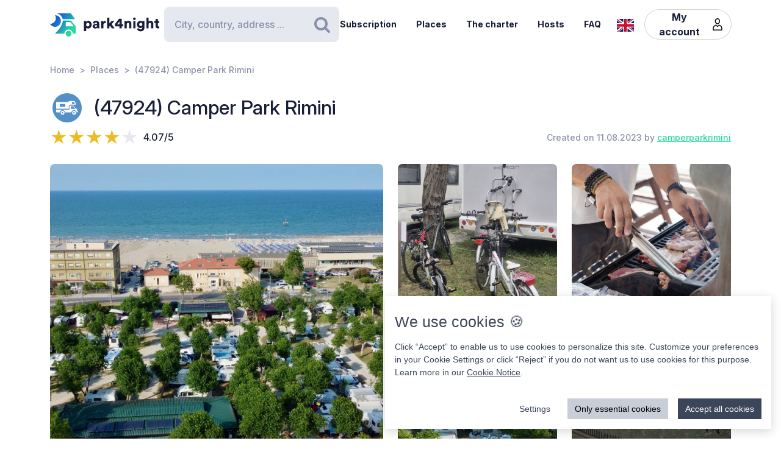

--- FILE ---
content_type: text/html; charset=UTF-8
request_url: https://park4night.com/en/place/448137
body_size: 48872
content:
<!DOCTYPE html><html lang="en"><head><meta charset="utf-8"/><meta name="version" content="c0ddcbd"/><meta name="viewport" content="width=device-width, initial-scale=1, shrink-to-fit=no, user-scalable=no, user-scalable=no"/><link rel="icon" type="image/x-icon" href="https://cdn1.park4night.com/images/favicon.ico"><title>park4night - (47924) Camper Park Rimini</title><meta name="description" content="                                                                        Open until 6 January and from 14 March 2025, except for closing days in our website calendar.

The “Camper Park Rimini”, facing the sea, to Miramare di Rimini, at 65 Viale Principe di Piemonte, it is a real campsite with all associated services.


The new area has more shaded plants, large pitches, toilets (also for disabled people), hot showers, 6A electricity, loading and unloading, free Wifi, the whole area is under video surveillance. 

It is located just opposite the Terme di Rimini headquarters with which the managers have concluded a dedicated reduction agreement. There are also some for restaurants, pizzerias, piadinerias, amusement parks.

The bus stop is located right in front of the Camper Park and the Metromare for routes to the historic center of Rimini, Riccione and the Rimini Fair. 

All-inclusive rate, pets included, special internal dog area.
                                                                                                                                                        "><meta name="keywords" content="Motorhome, Vans, Camping, Services area,Picnic area."><link rel="alternate" hreflang="fr" href="https://park4night.com/fr/place/448137" /><link rel="alternate" hreflang="en" href="https://park4night.com/en/place/448137" /><link rel="alternate" hreflang="de" href="https://park4night.com/de/place/448137" /><link rel="alternate" hreflang="es" href="https://park4night.com/es/place/448137" /><link rel="alternate" hreflang="it" href="https://park4night.com/it/place/448137" /><link rel="alternate" hreflang="nl" href="https://park4night.com/nl/place/448137" /><link rel="alternate" hreflang="x-default" href="https://park4night.com/en/place/448137" /><link rel="preconnect" href="https://fonts.googleapis.com"><link rel="preconnect" href="https://fonts.gstatic.com" crossorigin><link href="https://fonts.googleapis.com/css2?family=Inter:ital,opsz,wght@0,14..32,500;1,14..32,400&display=swap" rel="stylesheet"><link href="https://fonts.googleapis.com/css2?family=Inter:ital,opsz,wght@0,14..32,500;1,14..32,600&display=swap" rel="stylesheet"><link href="https://fonts.googleapis.com/css2?family=Inter:ital,opsz,wght@0,14..32,700;1,14..32,800&display=swap" rel="stylesheet"><script src="https://js.sentry-cdn.com/2b137752fa4d4e31828dcc42d547677d.min.js" crossorigin="anonymous"></script><link rel="stylesheet" href="https://cdn6.park4night.com/css/app.min.css?v=c0ddcbd" referrerpolicy="no-referrer"/><link rel="stylesheet" href="https://cdnjs.cloudflare.com/ajax/libs/animate.css/4.1.1/animate.min.css"/></head><body class="place" data-place-id="448137" data-is-pro="1" data-images-length="13" ><div class="site-wrapper"><header class="pageHeader"><div class="pageHeader-inner container"><div class="pageHeader-start"><a href="/en" class="pageHeader-logo"><figure class="pageHeader-logo-horizontal"><svg version="1.1" id="Calque_1" xmlns="http://www.w3.org/2000/svg" x="0" y="0" viewBox="0 0 720.3 160.6" style="enable-background:new 0 0 720.3 160.6" xml:space="preserve"><style>.st5 {
                                fill: #1a1f39
                            }</style><linearGradient id="SVGID_1_" gradientUnits="userSpaceOnUse" x1="33.567" y1="111.57" x2="126.157" y2="37.919" gradientTransform="matrix(1 0 0 -1 0 170)"><stop offset="0" style="stop-color:#165dd7"></stop><stop offset="1" style="stop-color:#27d9a1"></stop></linearGradient><path d="M71.7 58.9C72 37.8 55.2 20.4 34 20.1h-.3c3.2 5.7 4.9 12.2 4.8 19.2C38.2 60.3 21 77.1 0 76.9c6.4 11.5 18.7 19.4 32.8 19.7 21.2.3 38.6-16.5 38.9-37.7z" style="fill:url(#SVGID_1_)"></path><linearGradient id="SVGID_00000139279926902548155310000011676438747646106286_" gradientUnits="userSpaceOnUse" x1="27.964" y1="103.755" x2="120.554" y2="30.104" gradientTransform="matrix(1 0 0 -1 0 170)"><stop offset="0" style="stop-color:#165dd7"></stop><stop offset="1" style="stop-color:#27d9a1"></stop></linearGradient><circle style="fill:url(#SVGID_00000139279926902548155310000011676438747646106286_)" cx="122.6" cy="141.5" r="19.1"></circle><linearGradient id="SVGID_00000158026614071292452380000004916984359902443174_" gradientUnits="userSpaceOnUse" x1="33.914" y1="111.235" x2="126.504" y2="37.583" gradientTransform="matrix(1 0 0 -1 0 170)"><stop offset="0" style="stop-color:#165dd7"></stop><stop offset="1" style="stop-color:#27d9a1"></stop></linearGradient><path style="fill:url(#SVGID_00000158026614071292452380000004916984359902443174_)" d="m168.1 91-28.3-32.3c-1.8-2.1-4.4-3.3-7.2-3.3H84.3c0 6.2-1.2 12-3.3 17.5-11.5 35.5-49.4 68.7-49.4 68.7h63.3c0-15.2 12.4-27.6 27.6-27.6 15.2 0 27.6 12.4 27.6 27.6h10.6c5.3 0 9.6-4.3 9.6-9.6V97.2c.1-2.3-.7-4.5-2.2-6.2zm-16.9 2.6h-44.6c-1.8 0-3.2-1.5-3.2-3.2V68.2c0-1.8 1.5-3.2 3.2-3.2h22.7c2.9 0 5.6 1.3 7.4 3.4l16.9 19.9c1.9 2.1.4 5.3-2.4 5.3z"></path><linearGradient id="SVGID_00000044161762013019362290000013619068727995842454_" gradientUnits="userSpaceOnUse" x1="3.21" y1="96.29" x2="3.21" y2="96.29" gradientTransform="matrix(1 0 0 -1 0 170)"><stop offset="0" style="stop-color:#165dd7"></stop><stop offset="1" style="stop-color:#27d9a1"></stop></linearGradient><linearGradient id="SVGID_00000109735349131665426030000009405924863331797695_" gradientUnits="userSpaceOnUse" x1="78.807" y1="167.672" x2="171.397" y2="94.02" gradientTransform="matrix(1 0 0 -1 0 170)"><stop offset="0" style="stop-color:#165dd7"></stop><stop offset="1" style="stop-color:#27d9a1"></stop></linearGradient><path style="fill:url(#SVGID_00000109735349131665426030000009405924863331797695_)" d="m161.8 40.7-22-29.4c-1.8-2.4-4.6-3.8-7.7-3.8H42.3l-.2.4c20.6 2.4 37.1 17.9 41.2 37.9h75.9c2.7 0 4.2-3 2.6-5.1z"></path><g><path class="st5" d="M223.6 124.8V58.1h14.3v5c2-3.1 7.3-6.1 14.2-6.1 14 0 22.4 10.7 22.4 25.1 0 14.7-9.5 25.3-23 25.3-6.2 0-10.9-2.1-13.1-4.9v22.2h-14.8zM249 70.2c-5.7 0-10.9 3.9-10.9 11.9s5.1 12 10.9 12c5.8 0 11-4 11-12s-5.2-11.9-11-11.9zM295.3 78.5l11.4-1.8c2.6-.4 3.5-1.6 3.5-3.3 0-2.8-2.4-5.2-7.1-5.2-5.1 0-8 3.5-8.2 7.1L282 72.7c.6-6.9 7-16 21.2-16 15.6 0 21.3 8.7 21.3 18.6v23.6c0 3.8.5 7 .6 7.5h-13.3c-.1-.4-.5-2.1-.5-5.4-2.5 4.1-7.2 6.8-13.6 6.8-10.6 0-16.7-7-16.7-14.6 0-8.7 6.3-13.5 14.3-14.7zm14.8 8.9v-2.1l-9.1 1.5c-3.1.5-5.4 1.9-5.4 5.3 0 2.5 1.7 5 5.7 5 4.3-.1 8.8-2.2 8.8-9.7zM367.5 72.7c-1.7-.4-3.2-.5-4.7-.5-5.9 0-11.2 3.5-11.2 13.1v21h-14.7V58.1h14.3v6.5c2.5-5.4 8.6-7 12.5-7 1.5 0 2.9.2 3.9.5l-.1 14.6zM406.1 78.4l19.2 27.9h-18l-11.3-17-4.8 5.1v11.8h-14.7V36.1h14.7v38.2l14.7-16.2H425l-18.9 20.3zM428.8 77.7 455 43.4h18.2v37h10.1v12.8h-10.1v13.1h-15.3V93.2h-29.1V77.7zm29.1-18-15.8 20.8h15.8V59.7zM506 106.3h-14.7V58.1h14.3v5.5c2.6-4.6 8.5-6.8 13.5-6.8 12.1 0 17.6 8.6 17.6 19.2v30.3H522V78.6c0-4.8-2.5-8.3-7.9-8.3-4.8 0-8 3.6-8 8.4l-.1 27.6zM556.3 34.8c4.8 0 8.7 3.9 8.7 8.6s-3.9 8.6-8.7 8.6c-4.7 0-8.5-3.9-8.5-8.6s3.8-8.6 8.5-8.6zm-7.3 71.5V58.1h14.7v48.2H549zM586.3 105.4c1 4.7 4.8 8 10.4 8 7.4 0 11.9-3.6 11.9-12.3v-2.2c-1.8 2.6-5.9 5.4-12.9 5.4-12.8 0-22.4-10.1-22.4-23.5 0-12.7 9.2-23.6 22.4-23.6 7.9 0 12 3.5 13.4 6v-5.1h14.1v42.2c0 13.9-7.8 25.9-25.8 25.9-13.9 0-22.7-8.5-24.1-17.2l13-3.6zm22.4-24.6c0-6.6-4.8-10.7-10.3-10.7S588 74.2 588 80.8s4.5 10.7 10.4 10.7c6 0 10.3-4.1 10.3-10.7zM650.3 106.3h-14.7V36.1h14.7v25.1c3-3 8-4.4 12.3-4.4 12.6 0 18.2 8.6 18.2 19.2v30.3h-14.7V78.6c0-4.8-2.5-8.3-7.9-8.3-4.7 0-7.7 3.3-8 7.8l.1 28.2zM710.9 58.1h9.4V71h-9.4v18c0 4 2.1 5 5.3 5 1.5 0 3-.3 3.9-.5v12.2c-.6.3-3 1.4-7.7 1.4-10 0-16.1-5.9-16.1-15.5V71h-8.5V58.1h2.4c5 0 7.5-3.4 7.5-7.9V44h13.2v14.1z"></path></g></svg></figure><figure class="pageHeader-logo-vertical"><svg version="1.1" id="Calque_1" xmlns="http://www.w3.org/2000/svg" x="0" y="0" viewBox="0 0 496.7 411.4" style="enable-background:new 0 0 496.7 411.4" xml:space="preserve"><style>.st5 {
                                fill: #1a1f39
                            }</style><linearGradient id="SVGID_00000119100668442465498462516800683084432_" gradientUnits="userSpaceOnUse" x1="141.315" y1="316.26" x2="314.414" y2="178.568" gradientTransform="matrix(1 0 0 -1 0 411.44)"><stop offset="0" style="stop-color:#165dd7"/><stop offset="1" style="stop-color:#27d9a1"/></linearGradient><linearGradient id="SVGID_00000128463568574491425220000002424694590941789875_" gradientUnits="userSpaceOnUse" x1="130.837" y1="301.645" x2="303.935" y2="163.953" gradientTransform="matrix(1 0 0 -1 0 411.44)"><stop offset="0" style="stop-color:#165dd7"/><stop offset="1" style="stop-color:#27d9a1"/></linearGradient><circle style="fill:url(#SVGID_00000128463568574491425220000002424694590941789875_)" cx="307.7" cy="250.5" r="35.8"/><linearGradient id="SVGID_00000119100668442907500910000016859570900683084432_" gradientUnits="userSpaceOnUse" x1="141.962" y1="315.632" x2="315.061" y2="177.939" gradientTransform="matrix(1 0 0 -1 0 411.44)"><stop offset="0" style="stop-color:#165dd7"/><stop offset="1" style="stop-color:#27d9a1"/></linearGradient><path style="fill:url(#SVGID_00000119100668442907500910000016859570900683084432_)" d="m392.7 156-52.8-60.4c-3.4-3.9-8.3-6.1-13.5-6.1h-90.3c0 11.5-2.2 22.5-6.1 32.6-21.5 66.3-92.3 128.4-92.3 128.4H256c0-28.5 23.2-51.7 51.7-51.7s51.7 23.2 51.7 51.7h19.9c9.9 0 17.9-8 17.9-17.9v-64.8c0-4.4-1.6-8.6-4.5-11.8zm-31.4 5H278c-3.4 0-6.1-2.7-6.1-6.1v-41.5c0-3.4 2.7-6.1 6.1-6.1h42.4c5.4 0 10.4 2.4 13.9 6.4l31.6 37.2c3.4 4.1.6 10.1-4.6 10.1z"/><linearGradient id="SVGID_00000038411155150324421910000006759681689430599356_" gradientUnits="userSpaceOnUse" x1="84.56" y1="287.68" x2="84.56" y2="287.68" gradientTransform="matrix(1 0 0 -1 0 411.44)"><stop offset="0" style="stop-color:#165dd7"/><stop offset="1" style="stop-color:#27d9a1"/></linearGradient><linearGradient id="SVGID_00000105425934453627190530000002287032930136745349_" gradientUnits="userSpaceOnUse" x1="225.894" y1="421.146" x2="398.993" y2="283.454" gradientTransform="matrix(1 0 0 -1 0 411.44)"><stop offset="0" style="stop-color:#165dd7"/><stop offset="1" style="stop-color:#27d9a1"/></linearGradient><path style="fill:url(#SVGID_00000119100668442465498462516800683084432_)" d="M212.6 96.1c.6-39.5-30.9-72.1-70.4-72.7h-.6c5.9 10.6 9.2 22.9 9 35.9-.6 39.3-32.8 70.7-72 70.4 12 21.6 34.9 36.3 61.4 36.8 39.5.7 72-30.9 72.6-70.4z"/><path style="fill:url(#SVGID_00000105425934453627190530000002287032930136745349_)" d="M381.1 62 339.9 7.2c-3.4-4.5-8.7-7.2-14.3-7.2H157.7l-.4.7c38.4 4.6 69.4 33.5 77 70.9h142c4.9 0 7.7-5.6 4.8-9.6z"/><g><path class="st5" d="M0 410v-66.6h14.3v5c2-3.1 7.3-6.1 14.2-6.1 14 0 22.4 10.7 22.4 25.1 0 14.7-9.5 25.3-23 25.3-6.2 0-10.9-2.1-13.1-4.9V410H0zm25.4-54.5c-5.7 0-10.9 3.9-10.9 11.9s5.1 12 10.9 12c5.8 0 11-4 11-12s-5.2-11.9-11-11.9zM71.7 363.7 83 362c2.6-.4 3.5-1.6 3.5-3.3 0-2.8-2.4-5.2-7.1-5.2-5.1 0-7.9 3.5-8.2 7.1L58.4 358c.6-6.9 7-16 21.1-16 15.6 0 21.3 8.7 21.3 18.6v23.6c0 3.8.5 7 .6 7.5H88.2c-.1-.4-.5-2.1-.5-5.4-2.5 4.1-7.2 6.8-13.6 6.8-10.6 0-16.7-7-16.7-14.6 0-8.8 6.3-13.6 14.3-14.8zm14.8 8.9v-2.1l-9.1 1.5c-3.1.5-5.4 1.9-5.4 5.3 0 2.5 1.6 5 5.7 5 4.4-.1 8.8-2.2 8.8-9.7zM143.9 357.9c-1.6-.4-3.2-.5-4.7-.5-5.9 0-11.2 3.5-11.2 13.1v21h-14.7v-48.2h14.3v6.5c2.5-5.4 8.6-7 12.5-7 1.5 0 2.9.2 3.9.5l-.1 14.6zM182.6 363.6l19.2 27.9h-18l-11.4-17-4.8 5.1v11.8h-14.8v-70.2h14.7v38.2l14.6-16.2h19.1l-18.6 20.4zM205.2 362.9l26.2-34.3h18.2v37h10.1v12.8h-10.1v13.1h-15.3v-13.1h-29.1v-15.5zm29.1-18-15.8 20.8h15.8v-20.8zM282.5 391.5h-14.7v-48.2H282v5.5c2.6-4.6 8.5-6.8 13.5-6.8 12.1 0 17.6 8.6 17.6 19.2v30.3h-14.7v-27.7c0-4.8-2.5-8.3-7.9-8.3-4.8 0-8 3.6-8 8.4v27.6zM332.7 320c4.8 0 8.7 3.9 8.7 8.6s-3.9 8.6-8.7 8.6c-4.7 0-8.5-3.9-8.5-8.6s3.8-8.6 8.5-8.6zm-7.3 71.5v-48.2h14.7v48.2h-14.7zM362.7 390.6c1 4.7 4.9 8 10.4 8 7.4 0 11.9-3.6 11.9-12.3v-2.2c-1.8 2.6-5.9 5.4-12.9 5.4-12.8 0-22.4-10.1-22.4-23.5 0-12.7 9.2-23.6 22.4-23.6 7.9 0 12 3.5 13.4 6v-5.1h14.1v42.2c0 13.9-7.8 25.9-25.8 25.9-13.9 0-22.7-8.5-24.1-17.2l13-3.6zm22.4-24.6c0-6.6-4.8-10.7-10.3-10.7-5.5 0-10.4 4.1-10.4 10.7s4.5 10.7 10.4 10.7c6 0 10.3-4.1 10.3-10.7zM426.7 391.5H412v-70.2h14.7v25.1c3-3 8-4.4 12.3-4.4 12.6 0 18.2 8.6 18.2 19.2v30.3h-14.7v-27.7c0-4.8-2.5-8.3-7.9-8.3-4.7 0-7.7 3.3-8 7.8l.1 28.2zM487.3 343.3h9.4v12.9h-9.4v18c0 4 2.1 5 5.3 5 1.5 0 3-.3 3.9-.5v12.2c-.6.3-3 1.4-7.7 1.4-10 0-16.1-5.9-16.1-15.5v-20.7h-8.5v-12.9h2.4c5 0 7.5-3.4 7.5-7.9v-6.2h13.2v14.2z"/></g></svg></figure></a></div><div class="pageHeader-search"><form action="#" class="searchbar" method="get" autocomplete="off"><input type="text" class="searchbar-input form-control" placeholder="City, country, address ..." aria-label="Search" autocomplete="off"><!-- Suggestion panel --><div class="searchbar-suggestions"><ul><li><a href="/en/search"><i class="fa fa-map-o" aria-hidden="true"></i>
                    Use the map
                </a></li></ul><h6 class="searchbar-suggestions-heading d-none">Last searches</h6></div><!-- /Suggestion panel --><button class="searchbar-submit btn" type="submit"><i class="fa fa-search" aria-hidden="true"></i><span class="visually-hidden">Search</span></button></form></div><div class="pageHeader-end flex-row-reverse flex-lg-row"><div class="pageNav-hamburger"><div class="pageNav-hamburger-inner"><span class="pageNav-hamburger-bar"></span><span class="pageNav-hamburger-bar"></span><span class="pageNav-hamburger-bar"></span></div></div><nav class="pageNav"><a class="pageNav-logo" href="/en"><img src="https://cdn6.park4night.com/images/svg/logo-horizontal.svg?v=c0ddcbd" alt="logo"></a><div class="pageNav-inner"><ul><!-- Doc : Add 'is-active' class on '<li>' to make it active when it's relevant --><li><a href="/en/subscription" target="_blank">Subscription</a></li><li><a href="/en/search">Places</a></li><li><a href="/en/charter">The charter</a></li><li><a href="/en/premium">Hosts</a></li><li><a href="/en/faq">FAQ</a></li><li class="d-xl-none"><a href="/en/account">My account</a><ul><li><button type="button" data-bs-toggle="modal" data-bs-target="#signupModal">
                                Create an account
                            </button></li><li><button type="button" data-bs-toggle="modal" data-bs-target="#signinModal">
                                Login
                            </button></li></ul></li></ul></div><div class="pageNav-search"><form action="#" class="searchbar" method="get" autocomplete="off"><input type="text" class="searchbar-input form-control" placeholder="City, country, address ..." aria-label="Search" autocomplete="off"><!-- Suggestion panel --><div class="searchbar-suggestions"><ul><li><a href="/en/search"><i class="fa fa-map-o" aria-hidden="true"></i>
                    Use the map
                </a></li></ul><h6 class="searchbar-suggestions-heading d-none">Last searches</h6></div><!-- /Suggestion panel --><button class="searchbar-submit btn" type="submit"><i class="fa fa-search" aria-hidden="true"></i><span class="visually-hidden">Search</span></button></form></div></nav><nav class="lang" data-locale="en"><button class="lang-current" type="button" title="en"><img src="https://cdn6.park4night.com/images/svg/flags/gb.svg?v=c0ddcbd" alt="en"></button><ul class="lang-list"><li><a href="/fr/place/448137" title="fr"><img src="https://cdn6.park4night.com/images/svg/flags/fr.svg?v=c0ddcbd" alt="fr"></a></li><li><a href="/de/place/448137" title="de"><img src="https://cdn6.park4night.com/images/svg/flags/de.svg?v=c0ddcbd" alt="de"></a></li><li><a href="/es/place/448137" title="es"><img src="https://cdn6.park4night.com/images/svg/flags/es.svg?v=c0ddcbd" alt="es"></a></li><li><a href="/it/place/448137" title="it"><img src="https://cdn6.park4night.com/images/svg/flags/it.svg?v=c0ddcbd" alt="it"></a></li><li><a href="/nl/place/448137" title="nl"><img src="https://cdn6.park4night.com/images/svg/flags/nl.svg?v=c0ddcbd" alt="nl"></a></li></ul></nav><nav class="pageHeader-account d-none d-lg-block"><button type="button" class="pageHeader-account-button btn"><span>My account</span><img src="https://cdn6.park4night.com/images/svg/icons/user.svg?v=c0ddcbd" alt="" width="20"></button><ul class="pageHeader-account-dropdown"><li><button type="button" data-bs-toggle="modal" data-bs-target="#signupModal">
                                Create an account
                            </button></li><li><button type="button" data-bs-toggle="modal" data-bs-target="#signinModal">
                                Login
                            </button></li></ul></nav></div></div></header><nav class="breadcrumbs container" aria-label="breadcrumb"><ol class="breadcrumb"><li class="breadcrumb-item"><a href="/en">Home</a></li><li class="breadcrumb-item"><a href="/en/search">Places</a></li><li class="breadcrumb-item">(47924) Camper Park Rimini</li></ol></nav><section class="place-header"><div class="container place-header-container"><div class="place-header-title"><figure class="place-header-access"><img src="https://cdn6.park4night.com/images/svg/icons/access/icon_acc_pr.svg?v=c0ddcbd"
                         alt="Private car park for campers"
                         title="Private car park for campers"></figure><h1 class="place-header-name h4">(47924) Camper Park Rimini</h1></div><div class="place-header-sub row justify-content-between align-items-center"><div class="col-auto mr-3"><div class="rating"><div class="rating-stars-readonly" style="--rating: 4.07" aria-label="Rating of this product is 4.07 out of 5."></div><span class="rating-note">4.07/5</span></div></div><div class="col-auto my-2"><span class="place-header-creation caption text-gray">Created on 11.08.2023 by <a href="/en/user/camperparkrimini">camperparkrimini</a></span></div></div><div class="place-header-gallery mb-3 mt-lg-4 "><a class="place-header-gallery-image " href="https://cdn3.park4night.com/lieu/1865901_1866000/1865964_gd.jpg" data-fancybox="gallery" data-caption="Description"><figure ><img src="https://cdn3.park4night.com/lieu/1865901_1866000/1865964_gd.jpg" alt="Description"></figure></a><a class="place-header-gallery-image " href="https://cdn3.park4night.com/lieu/1813401_1813500/1813407_gd.jpg" data-fancybox="gallery" data-caption="Description"><figure ><img src="https://cdn3.park4night.com/lieu/1813401_1813500/1813407_gd.jpg" alt="Description"></figure></a><a class="place-header-gallery-image " href="https://cdn3.park4night.com/lieu/1865901_1866000/1865980_gd.jpg" data-fancybox="gallery" data-caption="Description"><figure ><img src="https://cdn3.park4night.com/lieu/1865901_1866000/1865980_gd.jpg" alt="Description"></figure></a><a class="place-header-gallery-image " href="https://cdn3.park4night.com/lieu/1865901_1866000/1865982_gd.jpg" data-fancybox="gallery" data-caption="Description"><figure ><img src="https://cdn3.park4night.com/lieu/1865901_1866000/1865982_gd.jpg" alt="Description"></figure></a><a class="place-header-gallery-image " href="https://cdn3.park4night.com/lieu/1745101_1745200/1745120_gd.jpg" data-fancybox="gallery" data-caption="Description"><figure style="position: relative"><img src="https://cdn3.park4night.com/lieu/1745101_1745200/1745120_gd.jpg" alt="Description"><div class="place-header-gallery-image-more d-none d-lg-flex"><span class="place-header-gallery-image-more-text">+8</span></div></figure></a><a class="place-header-gallery-image " href="https://cdn3.park4night.com/lieu/1745101_1745200/1745122_gd.jpg" data-fancybox="gallery" data-caption="Description"><figure ><img src="https://cdn3.park4night.com/lieu/1745101_1745200/1745122_gd.jpg" alt="Description"></figure></a><a class="place-header-gallery-image " href="https://cdn3.park4night.com/lieu/1813301_1813400/1813389_gd.jpg" data-fancybox="gallery" data-caption="Description"><figure ><img src="https://cdn3.park4night.com/lieu/1813301_1813400/1813389_gd.jpg" alt="Description"></figure></a><a class="place-header-gallery-image " href="https://cdn3.park4night.com/lieu/1813301_1813400/1813391_gd.jpg" data-fancybox="gallery" data-caption="Description"><figure ><img src="https://cdn3.park4night.com/lieu/1813301_1813400/1813391_gd.jpg" alt="Description"></figure></a><a class="place-header-gallery-image " href="https://cdn3.park4night.com/lieu/1745101_1745200/1745119_gd.jpg" data-fancybox="gallery" data-caption="Description"><figure ><img src="https://cdn3.park4night.com/lieu/1745101_1745200/1745119_gd.jpg" alt="Description"></figure></a><a class="place-header-gallery-image " href="https://cdn3.park4night.com/lieu/1813301_1813400/1813393_gd.jpg" data-fancybox="gallery" data-caption="Description"><figure ><img src="https://cdn3.park4night.com/lieu/1813301_1813400/1813393_gd.jpg" alt="Description"></figure></a><a class="place-header-gallery-image " href="https://cdn3.park4night.com/lieu/1865901_1866000/1865972_gd.jpg" data-fancybox="gallery" data-caption="Description"><figure ><img src="https://cdn3.park4night.com/lieu/1865901_1866000/1865972_gd.jpg" alt="Description"></figure></a><a class="place-header-gallery-image " href="https://cdn3.park4night.com/lieu/1865901_1866000/1865975_gd.jpg" data-fancybox="gallery" data-caption="Description"><figure ><img src="https://cdn3.park4night.com/lieu/1865901_1866000/1865975_gd.jpg" alt="Description"></figure></a><a class="place-header-gallery-image " href="https://cdn3.park4night.com/lieu/1865901_1866000/1865988_gd.jpg" data-fancybox="gallery" data-caption="Description"><figure ><img src="https://cdn3.park4night.com/lieu/1865901_1866000/1865988_gd.jpg" alt="Description"></figure></a></div></div></section><section class="place-specs py-5"><div class="container"><span class="place-specs-type tag text-secondary">#448137 - Private car park for campers</span><hr class="mt-3 mb-2"><div class="row align-items-center py-2"><div class="col-3 col-lg-2 col-xl-1 my-1"><span class="caption text-gray d-block">11 services</span></div><div class="col d-flex" style="overflow-x: hidden;"><ul class="place-specs-services"><li><img src="https://cdn6.park4night.com/images/svg/icons/services/service_animaux.svg?v=c0ddcbd"
                                         data-bs-toggle="tooltip"
                                         alt="Pets allowed"
                                         title="Pets allowed"></li><li><img src="https://cdn6.park4night.com/images/svg/icons/services/service_point_eau.svg?v=c0ddcbd"
                                         data-bs-toggle="tooltip"
                                         alt="Drinking water"
                                         title="Drinking water"></li><li><img src="https://cdn6.park4night.com/images/svg/icons/services/service_eau_noire.svg?v=c0ddcbd"
                                         data-bs-toggle="tooltip"
                                         alt="Black water"
                                         title="Black water"></li><li><img src="https://cdn6.park4night.com/images/svg/icons/services/service_eau_usee.svg?v=c0ddcbd"
                                         data-bs-toggle="tooltip"
                                         alt="Wastewater"
                                         title="Wastewater"></li><li><img src="https://cdn6.park4night.com/images/svg/icons/services/service_poubelle.svg?v=c0ddcbd"
                                         data-bs-toggle="tooltip"
                                         alt="Waste container"
                                         title="Waste container"></li><li><img src="https://cdn6.park4night.com/images/svg/icons/services/service_wc_public.svg?v=c0ddcbd"
                                         data-bs-toggle="tooltip"
                                         alt="Public toilets"
                                         title="Public toilets"></li><li><img src="https://cdn6.park4night.com/images/svg/icons/services/service_douche.svg?v=c0ddcbd"
                                         data-bs-toggle="tooltip"
                                         alt="Showers (possible access)"
                                         title="Showers (possible access)"></li><li><img src="https://cdn6.park4night.com/images/svg/icons/services/service_electricite.svg?v=c0ddcbd"
                                         data-bs-toggle="tooltip"
                                         alt="Electricity (access possible)"
                                         title="Electricity (access possible)"></li><li><img src="https://cdn6.park4night.com/images/svg/icons/services/service_wifi.svg?v=c0ddcbd"
                                         data-bs-toggle="tooltip"
                                         alt="Internet access via WiFi"
                                         title="Internet access via WiFi"></li><li><img src="https://cdn6.park4night.com/images/svg/icons/services/service_piscine.svg?v=c0ddcbd"
                                         data-bs-toggle="tooltip"
                                         alt="Swimming pool"
                                         title="Swimming pool"></li><li><img src="https://cdn6.park4night.com/images/svg/icons/services/service_laverie.svg?v=c0ddcbd"
                                         data-bs-toggle="tooltip"
                                         alt="Laundry"
                                         title="Laundry"></li></ul></div></div><div class="row align-items-center py-2"><div class="col-3 col-lg-2 col-xl-1 my-1"><span class="caption text-gray d-block">3 activities</span></div><div class="col d-flex" style="overflow-x: auto;"><ul class="place-specs-services"><li><img src="https://cdn6.park4night.com/images/svg/icons/activities/activity_visites.svg?v=c0ddcbd"
                                         data-bs-toggle="tooltip"
                                         alt="Monuments to visit"
                                         title="Monuments to visit"></li><li><img src="https://cdn6.park4night.com/images/svg/icons/activities/activity_vtt.svg?v=c0ddcbd"
                                         data-bs-toggle="tooltip"
                                         alt="Mountain bike tracks"
                                         title="Mountain bike tracks"></li><li><img src="https://cdn6.park4night.com/images/svg/icons/activities/activity_baignade.svg?v=c0ddcbd"
                                         data-bs-toggle="tooltip"
                                         alt="Swimming possible"
                                         title="Swimming possible"></li></ul></div></div><figure class="ads mx-auto"><a href="#" target="_blank" class="js-ads" data-format="web_banner"><span>Advertising</span><img src="/images/svg/logo_p4n_web_vertical.svg" alt="ads"/></a></figure></div></section><section class="place-info"><div class="container"><div class="row g-5"><div class="col-12 col-lg-7"><div class="py-3 border-top border-bottom"><ul class="place-actions row "><li class="col-3"><a class="btn-itinerary"
                                   href="https://www.google.com/maps/dir/?api=1&destination=44.027219,12.626750"
                                   target="_blank"><i class="fa fa-location-arrow" aria-hidden="true"></i> Itinerary
                                </a></li><li class="col-3"><button type="button"
                                        class="toggle-bookmark "
                                         disabled data-bs-toggle="modal" data-bs-target="#signinModal"><i class="fa fa-star" aria-hidden="true"></i> Favorites
                                </button></li><li class="col-3"><div class="dropdown"><button class="btn dropdown-toggle" type="button" data-bs-toggle="dropdown" aria-expanded="false" data-bs-auto-close="outside"
                                                                                    ><i class="fa fa-phone" aria-hidden="true"></i> Contact
                                        </button><ul class="dropdown-menu"><li><a class="dropdown-item" href="tel:+393891983488">+393891983488</a></li><li><a class="dropdown-item" href="mailto:prenotazione@camperparkrimini.it">prenotazione@camperparkrimini.it</a></li><li><a class="dropdown-item" href="https://www.camperparkrimini.it/" target="_blank">www.camperparkrimini.it</a></li></ul></div></li><li class="col-3 d-none"
                                data-bs-toggle="tooltip"
                                title="Cette fonctionnalité est en cours de développement."
                            ><button type="button"
                                            data-bs-toggle="modal" data-bs-target="#signinModal"
                                            disabled><i class="fa fa-ellipsis-h" aria-hidden="true"></i> More
                                    </button></li></ul></div><ul class="place-info-languages mt-4"><li class="" data-bs-toggle="tooltip" title="FR"><img src="https://cdn6.park4night.com/images/svg/flags/fr.svg?v=c0ddcbd" alt="" lang="fr"></li><li class="is-active" data-bs-toggle="tooltip" title="EN"><img src="https://cdn6.park4night.com/images/svg/flags/gb.svg?v=c0ddcbd" alt="" lang="en"></li><li class="" data-bs-toggle="tooltip" title="DE"><img src="https://cdn6.park4night.com/images/svg/flags/de.svg?v=c0ddcbd" alt="" lang="de"></li><li class="" data-bs-toggle="tooltip" title="ES"><img src="https://cdn6.park4night.com/images/svg/flags/es.svg?v=c0ddcbd" alt="" lang="es"></li><li class="" data-bs-toggle="tooltip" title="IT"><img src="https://cdn6.park4night.com/images/svg/flags/it.svg?v=c0ddcbd" alt="" lang="it"></li><li class="" data-bs-toggle="tooltip" title="NL"><img src="https://cdn6.park4night.com/images/svg/flags/nl.svg?v=c0ddcbd" alt="" lang="nl"></li></ul><div class="place-info-description mt-4" data-current-locale="en"><p lang="fr" class="d-none">Ouvert jusqu&#039;au 6 janvier et à partir du 14 mars 2025, à l&#039;exception des jours de fermeture indiqués dans le calendrier de notre site web.<br /><br />
L&#039;aire de repos &quot;Camper Park Rimini&quot;, face à la mer, à Miramare di Rimini, au 65 Viale Principe di Piemonte, c&#039;est un camping avec tous les services associés.<br /><br />
La nouvelle zone dispose de plus de plantes ombragées, de grands emplacements, de toilettes (également pour personnes handicapées), de douches chaudes, d&#039;électricité 6A, de chargement et déchargement, du Wifi gratuit, toute la zone est sous vidéosurveillance. <br /><br />
Il est situé juste en face du siège des Terme di Rimini avec lequel les gérants ont conclu un accord de réduction dédié. Il y en a aussi pour les restaurants, pizzerias, piadinerias, parcs d&#039;attractions.<br /><br />
L&#039;arrêt de bus est situé juste en face du Camper Park et du Metromare pour les itinéraires vers le centre historique de Rimini, Riccione et la Foire de Rimini. <br /><br />
Tarif tout compris, animaux inclus, espace canin interne spécial.</p><p lang="en" class="">Open until 6 January and from 14 March 2025, except for closing days in our website calendar.<br /><br />
The “Camper Park Rimini”, facing the sea, to Miramare di Rimini, at 65 Viale Principe di Piemonte, it is a real campsite with all associated services.<br /><br /><br />
The new area has more shaded plants, large pitches, toilets (also for disabled people), hot showers, 6A electricity, loading and unloading, free Wifi, the whole area is under video surveillance. <br /><br />
It is located just opposite the Terme di Rimini headquarters with which the managers have concluded a dedicated reduction agreement. There are also some for restaurants, pizzerias, piadinerias, amusement parks.<br /><br />
The bus stop is located right in front of the Camper Park and the Metromare for routes to the historic center of Rimini, Riccione and the Rimini Fair. <br /><br />
All-inclusive rate, pets included, special internal dog area.</p><p lang="de" class="d-none">Geöffnet bis 6. Januar und ab 14. März 2025, mit Ausnahme der im Kalender auf unserer Website angegebenen Schließtage.<br /><br />
Der Rastplatz „Camper Park Rimini“ in Miramare di Rimini, in der Viale Principe di Piemonte 65, ist ein echter Campingplatz mit allen dazugehörigen Dienstleistungen.<br /><br />
Der neue Bereich verfügt über mehr schattige Pflanzen, große Stellplätze, Toiletten (auch für Behinderte), Warmwasserduschen, 6A-Strom, Be- und Entladen, kostenloses WLAN, der gesamte Bereich ist videoüberwacht. <br /><br />
Es befindet sich direkt gegenüber dem Hauptsitz von Terme di Rimini, mit dem die Manager eine spezielle Reduktionsvereinbarung abgeschlossen haben. Es gibt auch einige für Restaurants, Pizzerien, Piadinerien und Vergnügungsparks.<br /><br />
Die Bushaltestelle befindet sich direkt vor dem Camper Park und dem Metromare und bietet Verbindungen in die Altstadt von Rimini, nach Riccione und zur Rimini-Messe. <br /><br />
All-Inclusive-Tarif, Haustiere inklusive, spezieller Innenbereich für Hunde.</p><p lang="es" class="d-none">Abierto  hasta el 6 de enero y a partir del 14 de marzo de 2025, excepto los días de cierre indicados en el calendario de nuestra web.<br /><br />
La zona de descanso “Camper Park Rimini”, frente al mar, a Miramare di Rimini, en el número 65 de Viale Principe di Piemonte, es un camping con todos los servicios asociados.<br /><br />
La nueva zona cuenta con más plantas con sombra, parcelas amplias, aseos (también para minusválidos), duchas con agua caliente, electricidad 6A, carga y descarga, Wifi gratuito, toda la zona está videovigilada. <br /><br />
Se encuentra justo enfrente de la sede de Terme di Rimini, con la que los administradores han firmado un acuerdo de reducción específico. También los hay para restaurantes, pizzerías, piadinerías, parques de atracciones.<br /><br />
La parada de autobús se encuentra justo enfrente del Camper Park y del Metromare que conecta con el centro histórico de Rimini, Riccione y la Feria de Rimini. <br /><br />
Tarifa todo incluido, mascotas incluidas, zona interna especial para perros.</p><p lang="it" class="d-none">Aperto fino al 6 gennaio e dal 14 marzo 2025, tranne i giorni di chiusura indicati nel nostro calendario sul sito.<br /><br />
L&#039;area di sosta “Camper Park Rimini” si trova a Miramare di Rimini, in Viale Principe di Piemonte 65, ed è un vero e proprio campeggio con tutti i servizi annessi.<br /><br />
La nuova area dispone di più piante ombreggiate, ampie piazzole, servizi igienici (anche per disabili), docce calde, corrente elettrica 6A, carico e scarico, Wifi gratuito, tutta l&#039;area è videosorvegliata. <br /><br />
Si trova proprio di fronte alla sede delle Terme di Rimini con la quale i gestori hanno stipulato una convenzione di riduzione dedicata. Ce ne sono anche per ristoranti, pizzerie, piadinerie, parchi divertimento.<br /><br />
La fermata dell&#039;autobus si trova proprio di fronte al Camper Park e al Metromare per corse verso il centro storico di Rimini, Riccione e la Fiera di Rimini. <br /><br />
Tariffa tutto compreso, animali inclusi, apposita area cani interna.</p><p lang="nl" class="d-none">Open tot en met 6 januari en vanaf 14 maart 2025, met uitzondering van de sluitingsdagen aangegeven in de kalender op onze website.<br /><br />
De rustplaats “Camper Park Rimini”, met uitzicht op de zee, richting Miramare di Rimini, in Viale Principe di Piemonte 65, is een camping met alle bijbehorende voorzieningen.<br /><br />
Het nieuwe terrein heeft meer schaduwrijke planten, grote staanplaatsen, toiletten (ook voor gehandicapten), warme douches, 6A-elektriciteit, laden en lossen, gratis wifi, het hele terrein staat onder videobewaking. <br /><br />
Het ligt tegenover het hoofdkantoor van Terme di Rimini, waarmee de managers een speciale reductieovereenkomst hebben gesloten. Er zijn ook enkele restaurants, pizzeria&#039;s, piadineria&#039;s en pretparken.<br /><br />
De bushalte bevindt zich recht tegenover het Camper Park en de Metromare voor routes naar het historische centrum van Rimini, Riccione en de Rimini Fair. <br /><br />
All-inclusive tarief, huisdieren inbegrepen, speciaal hondengedeelte binnen.</p></div><hr class="mt-4"><dl class="place-info-details mt-4"><dt>Price of services</dt><dd>Tutti i servizi sono inclusi nella tariffa</dd><dt>Parking cost</dt><dd>Prezzo variabile in base al periodo di prenotazion</dd><dt>Number of places</dt><dd>200</dd><dt>Open/Closed</dt><dd>Aperto fino al 6 gennaio e dal 14 marzo 2025</dd></dl></div><div class="col-12 col-lg-5"><a href="/en/search?lat=44.027219&lng=12.626750&z=15"><img src="https://cdn3.park4night.com/img_cache/streets-v2/13/44.027219/12.626750/red/350x250.jpg" alt=""></a><ul class="place-info-location mt-5 mb-4"><li><svg xmlns="http://www.w3.org/2000/svg" viewBox="0 0 32 32" style="fill: #27d9a1; font-size: 2rem"><path d="M15.42,.1c-2.06,.02-4.49,.9-6.51,2.74-2.76,2.5-4.12,5.59-3.66,9.37,.21,1.67,.82,3.22,1.63,4.68,1.83,3.27,3.71,6.51,5.57,9.77,.91,1.59,1.82,3.19,2.75,4.77,.44,.76,1.18,.75,1.65,.01,.08-.13,.16-.27,.23-.4,2.68-4.63,5.34-9.28,8.03-13.9,1.19-2.04,1.8-4.2,1.73-6.57C26.69,4.7,21.98,.09,15.42,.1Zm8.18,16.14c-2.43,4.18-4.81,8.37-7.22,12.56-.08,.14-.19,.28-.35,.53-.77-1.33-1.46-2.56-2.17-3.77-1.74-2.96-3.56-5.89-5.21-8.9-.72-1.3-1.3-2.74-1.61-4.19-.83-3.83,1.33-7.44,4.42-9.26,5.64-3.34,12.44-.15,13.5,6.32,.4,2.42-.12,4.62-1.34,6.72Z"/><path d="M15.96,6.9c-1.68-.02-3.16,1.52-3.18,3.31-.02,1.75,1.49,3.22,3.34,3.23,1.76,.03,3.12-1.55,3.17-3.22,.06-1.8-1.47-3.29-3.32-3.32Z"/></svg><p><span>44.0272, 12.6268 (lat, lng)</span><br><span>N 44&#176;1&#8217;37.9884&#8221 E 12&#176;37&#8217;36.3&#8221</span></p></li><li><svg xmlns="http://www.w3.org/2000/svg" viewBox="0 0 32 32" style="fill: #27d9a1; font-size: 2rem"><path d="M15.42,.1c-2.06,.02-4.49,.9-6.51,2.74-2.76,2.5-4.12,5.59-3.66,9.37,.21,1.67,.82,3.22,1.63,4.68,1.83,3.27,3.71,6.51,5.57,9.77,.91,1.59,1.82,3.19,2.75,4.77,.44,.76,1.18,.75,1.65,.01,.08-.13,.16-.27,.23-.4,2.68-4.63,5.34-9.28,8.03-13.9,1.19-2.04,1.8-4.2,1.73-6.57C26.69,4.7,21.98,.09,15.42,.1Zm8.18,16.14c-2.43,4.18-4.81,8.37-7.22,12.56-.08,.14-.19,.28-.35,.53-.77-1.33-1.46-2.56-2.17-3.77-1.74-2.96-3.56-5.89-5.21-8.9-.72-1.3-1.3-2.74-1.61-4.19-.83-3.83,1.33-7.44,4.42-9.26,5.64-3.34,12.44-.15,13.5,6.32,.4,2.42-.12,4.62-1.34,6.72Z"/><path d="M15.96,6.9c-1.68-.02-3.16,1.52-3.18,3.31-.02,1.75,1.49,3.22,3.34,3.23,1.76,.03,3.12-1.55,3.17-3.22,.06-1.8-1.47-3.29-3.32-3.32Z"/></svg><p>
                                Viale Principe di Piemonte, 65
                                <br>
                                47924 Rimini,<br><img src='https://cdn6.park4night.com/images/svg/flags/it.svg' alt='flag-it' style='width: 25px !important; display: inline-block; margin-bottom: 3px; margin-right: 5px'> Italy
                            </p></li></ul></div></div></div></section><section class="place-feedback py-5 py-lg-7"><div class="container"><button class="place-feedback-new" type="button" data-bs-toggle="modal" data-bs-target="#signinModal"><span class="h6 mb-0">Add a feedback to help other users :</span><i aria-hidden="true">★★★★★</i></button><div class="place-feedback-average mt-3 mb-3"><strong>Average (163 Feedback) : </strong><span class="text-gray">4.07/5</span></div><ul class="place-feedback-list row g-5"><li class="col-12 col-lg-6"><article class="place-feedback-article" data-review-id="5533087" data-review-rating="4" id="review-5533087"><header class="place-feedback-article-header row align-items-center"><div class="place-feedback-article-author d-flex align-items-center"><a class="account-avatar" href="/en/user/TheDellacasa"><img class="me-2 account-avatar-vehicule" src="https://cdn6.park4night.com/images/bitmap/vehicules/vehicule_c.png?v=c0ddcbd"><img class="me-2 account-avatar-premium" src="https://cdn6.park4night.com/images/svg/badges/user/badge_premium.svg?v=c0ddcbd" width="80" alt=""></a><div class="d-flex direction-column"><a href="/en/user/TheDellacasa"><strong>TheDellacasa</strong></a><div class="place-feedback-article-social col-12" style="font-size: 0.5rem"><ul></ul></div><span class="caption text-gray">03/01/2026</span></div><div class="order-2 ms-auto"><button class="place-feedback-article-translate" title="Translate" data-bs-toggle="modal" data-bs-target="#reviewTransModal"><i class="fa fa-language"></i> Translate
                    </button></div></div><div class="place-feedback-article-stars col-12 col-sm-auto my-2"><div class="rating"><div class="rating-stars-readonly" style="--rating: 4" aria-label="Rating of this product is 4 out of 5."></div><span class="rating-note">4/5</span></div></div></header><div class="mt-4"><p class="place-feedback-article-content">Abbiamo passato qui il capodanno, siamo stati sistemati al camp 2 (l&#039;altro lato della rotonda) che è ancora in ristrutturazione.. i bagni erano puliti, ma non c&#039;erano altri servizi.. il bar, ad esempio, era quasi sempre chiuso.. a circa 250 metri ce la metromare e difronte la fermata del pullman con la linea 11 che ti porta in centro a Rimini. Tutto sommato non è stato male per qualche giorno! </p></div><footer class="place-feedback-article-footer row align-items-center mt-3"></footer></article></li><li class="col-12 col-lg-6"><article class="place-feedback-article" data-review-id="5484782" data-review-rating="1" id="review-5484782"><header class="place-feedback-article-header row align-items-center"><div class="place-feedback-article-author d-flex align-items-center"><a class="account-avatar" href="/en/user/PietjePukkel"><img class="me-2 account-avatar-vehicule" src="https://cdn6.park4night.com/images/bitmap/vehicules/vehicule_pl.png?v=c0ddcbd"><img class="me-2 account-avatar-premium" src="https://cdn6.park4night.com/images/svg/badges/user/badge_premium.svg?v=c0ddcbd" width="80" alt=""></a><div class="d-flex direction-column"><a href="/en/user/PietjePukkel"><strong>PietjePukkel</strong></a><div class="place-feedback-article-social col-12" style="font-size: 0.5rem"><ul></ul></div><span class="caption text-gray">21/11/2025</span></div><div class="order-2 ms-auto"><button class="place-feedback-article-translate" title="Translate" data-bs-toggle="modal" data-bs-target="#reviewTransModal"><i class="fa fa-language"></i> Translate
                    </button></div></div><div class="place-feedback-article-stars col-12 col-sm-auto my-2"><div class="rating"><div class="rating-stars-readonly" style="--rating: 1" aria-label="Rating of this product is 1 out of 5."></div><span class="rating-note">1/5</span></div></div></header><div class="mt-4"><p class="place-feedback-article-content">veel te duur voor wat ze bieden. hutje mutje naast elkaar. veel lawaai tot laat in de nacht. toiletten niet schoon. strand dichtbij</p></div><footer class="place-feedback-article-footer row align-items-center mt-3"></footer></article></li><li class="col-12 col-lg-6"><article class="place-feedback-article" data-review-id="5452958" data-review-rating="3" id="review-5452958"><header class="place-feedback-article-header row align-items-center"><div class="place-feedback-article-author d-flex align-items-center"><a class="account-avatar" href="/en/user/MarusaZupanc"><img class="me-2 account-avatar-vehicule" src="https://cdn6.park4night.com/images/bitmap/vehicules/vehicule_nc.png?v=c0ddcbd"><img class="me-2 account-avatar-premium" src="https://cdn6.park4night.com/images/svg/badges/user/badge_none.svg?v=c0ddcbd" width="80" alt=""></a><div class="d-flex direction-column"><a href="/en/user/MarusaZupanc"><strong>MarusaZupanc</strong></a><div class="place-feedback-article-social col-12" style="font-size: 0.5rem"><ul></ul></div><span class="caption text-gray">30/10/2025</span></div><div class="order-2 ms-auto"><button class="place-feedback-article-translate" title="Translate" data-bs-toggle="modal" data-bs-target="#reviewTransModal"><i class="fa fa-language"></i> Translate
                    </button></div></div><div class="place-feedback-article-stars col-12 col-sm-auto my-2"><div class="rating"><div class="rating-stars-readonly" style="--rating: 3" aria-label="Rating of this product is 3 out of 5."></div><span class="rating-note">3/5</span></div></div></header><div class="mt-4"><p class="place-feedback-article-content">Great camp (large pitches, nice atmosphere, enough showers, clean toilets, dogpark, fenced-in, bread shop, welcoming staff...) with sadly an awful location (airport, railroad, 2 VERY loud streets). Good for autumn/winter overnights (because you spend majority of time inside the camper), but definitely not for a relaxing vacation few-day spot. Nearby beach was lovely in October.</p></div><footer class="place-feedback-article-footer row align-items-center mt-3"></footer></article></li><li class="col-12 col-lg-6"><article class="place-feedback-article" data-review-id="5399111" data-review-rating="2" id="review-5399111"><header class="place-feedback-article-header row align-items-center"><div class="place-feedback-article-author d-flex align-items-center"><a class="account-avatar" href="/en/user/RodgauReisen"><img class="me-2 account-avatar-vehicule" src="https://cdn6.park4night.com/images/bitmap/vehicules/vehicule_p.png?v=c0ddcbd"><img class="me-2 account-avatar-premium" src="https://cdn6.park4night.com/images/svg/badges/user/badge_premium.svg?v=c0ddcbd" width="80" alt=""></a><div class="d-flex direction-column"><a href="/en/user/RodgauReisen"><strong>RodgauReisen</strong></a><div class="place-feedback-article-social col-12" style="font-size: 0.5rem"><ul></ul></div><span class="caption text-gray">08/10/2025</span></div><div class="order-2 ms-auto"><button class="place-feedback-article-translate" title="Translate" data-bs-toggle="modal" data-bs-target="#reviewTransModal"><i class="fa fa-language"></i> Translate
                    </button></div></div><div class="place-feedback-article-stars col-12 col-sm-auto my-2"><div class="rating"><div class="rating-stars-readonly" style="--rating: 2" aria-label="Rating of this product is 2 out of 5."></div><span class="rating-note">2/5</span></div></div></header><div class="mt-4"><p class="place-feedback-article-content">Für eine Durchreise Übernachtung ausreichend aber zu teuer, mit 45 € pro Nacht. Toilette und Dusche abgeranzt und nicht sehr sauber. Den Flughafen haben wir gar nicht wahrgenommen aber die Bahnstrecke und die Hauptstraße direkt neben dem Platz.
Personal sehr freundlich, Brötchen lecker.</p></div><footer class="place-feedback-article-footer row align-items-center mt-3"></footer></article></li><li class="col-12 col-lg-6"><article class="place-feedback-article" data-review-id="5348481" data-review-rating="5" id="review-5348481"><header class="place-feedback-article-header row align-items-center"><div class="place-feedback-article-author d-flex align-items-center"><a class="account-avatar" href="/en/user/Manfredipizzi"><img class="me-2 account-avatar-vehicule" src="https://cdn6.park4night.com/images/bitmap/vehicules/vehicule_nc.png?v=c0ddcbd"><img class="me-2 account-avatar-premium" src="https://cdn6.park4night.com/images/svg/badges/user/badge_none.svg?v=c0ddcbd" width="80" alt=""></a><div class="d-flex direction-column"><a href="/en/user/Manfredipizzi"><strong>Manfredipizzi</strong></a><div class="place-feedback-article-social col-12" style="font-size: 0.5rem"><ul></ul></div><span class="caption text-gray">21/09/2025</span></div><div class="order-2 ms-auto"><button class="place-feedback-article-translate" title="Translate" data-bs-toggle="modal" data-bs-target="#reviewTransModal"><i class="fa fa-language"></i> Translate
                    </button></div></div><div class="place-feedback-article-stars col-12 col-sm-auto my-2"><div class="rating"><div class="rating-stars-readonly" style="--rating: 5" aria-label="Rating of this product is 5 out of 5."></div><span class="rating-note">5/5</span></div></div></header><div class="mt-4"><p class="place-feedback-article-content">Area camper a dir poco perfetta. Piazzole grandi e ben illuminate. Docce fredde e calde sia all’interno che all’esterno. Perfetto per chi ha un cane poiché è dotato anche di un area apposita. Bar fonito dí tutto e accoglienza all’altezza </p></div><footer class="place-feedback-article-footer row align-items-center mt-3"></footer></article></li><li class="col-12 col-lg-6 d-none"><article class="place-feedback-article" data-review-id="5341705" data-review-rating="2" id="review-5341705"><header class="place-feedback-article-header row align-items-center"><div class="place-feedback-article-author d-flex align-items-center"><a class="account-avatar" href="/en/user/MonjaSt"><img class="me-2 account-avatar-vehicule" src="https://cdn6.park4night.com/images/bitmap/vehicules/vehicule_nc.png?v=c0ddcbd"><img class="me-2 account-avatar-premium" src="https://cdn6.park4night.com/images/svg/badges/user/badge_none.svg?v=c0ddcbd" width="80" alt=""></a><div class="d-flex direction-column"><a href="/en/user/MonjaSt"><strong>MonjaSt</strong></a><div class="place-feedback-article-social col-12" style="font-size: 0.5rem"><ul></ul></div><span class="caption text-gray">20/09/2025</span></div><div class="order-2 ms-auto"><button class="place-feedback-article-translate" title="Translate" data-bs-toggle="modal" data-bs-target="#reviewTransModal"><i class="fa fa-language"></i> Translate
                    </button></div></div><div class="place-feedback-article-stars col-12 col-sm-auto my-2"><div class="rating"><div class="rating-stars-readonly" style="--rating: 2" aria-label="Rating of this product is 2 out of 5."></div><span class="rating-note">2/5</span></div></div></header><div class="mt-4"><p class="place-feedback-article-content">Der CP ist klein, keine Privatsphäre da die Plätze nur durch ein Band am Boden markiert sind und er ist sehr laut! Umgeben von Straßen, Zügen und ein Freizeitpark der bis Mitternacht lärmt. Für Kinder gibt es keine Spielmöglichkeit, jedoch für Hunde eine gezäunte Freifläche. 46,60 für eine Nacht 2 Personen. Pluspunkt: das Meer ist auf der anderen Straßenseite und es gibt Toilettenpapier </p></div><footer class="place-feedback-article-footer row align-items-center mt-3"></footer></article></li><li class="col-12 col-lg-6 d-none"><article class="place-feedback-article" data-review-id="5337464" data-review-rating="2" id="review-5337464"><header class="place-feedback-article-header row align-items-center"><div class="place-feedback-article-author d-flex align-items-center"><a class="account-avatar" href="/en/user/TeamAVanTi"><img class="me-2 account-avatar-vehicule" src="https://cdn6.park4night.com/images/bitmap/vehicules/vehicule_p.png?v=c0ddcbd"><img class="me-2 account-avatar-premium" src="https://cdn6.park4night.com/images/svg/badges/user/badge_premium.svg?v=c0ddcbd" width="80" alt=""></a><div class="d-flex direction-column"><a href="/en/user/TeamAVanTi"><strong>TeamAVanTi</strong></a><div class="place-feedback-article-social col-12" style="font-size: 0.5rem"><ul></ul></div><span class="caption text-gray">19/09/2025</span></div><div class="order-2 ms-auto"><button class="place-feedback-article-translate" title="Translate" data-bs-toggle="modal" data-bs-target="#reviewTransModal"><i class="fa fa-language"></i> Translate
                    </button></div></div><div class="place-feedback-article-stars col-12 col-sm-auto my-2"><div class="rating"><div class="rating-stars-readonly" style="--rating: 2" aria-label="Rating of this product is 2 out of 5."></div><span class="rating-note">2/5</span></div></div></header><div class="mt-4"><p class="place-feedback-article-content">Platz umgeben von 2 Straßen.  Zuglinie hört man deutlich. Flughafen ist wenige Meter entfernt. Direkt nebenan ist ein Kinderpark der bis 23 Uhr laut ist. In Summe sind 45€ plus Taxe im September zu teuer. Da Ist der Platz am Hafen mit 30€ besser. </p></div><footer class="place-feedback-article-footer row align-items-center mt-3"></footer></article></li><li class="col-12 col-lg-6 d-none"><article class="place-feedback-article" data-review-id="5325584" data-review-rating="4" id="review-5325584"><header class="place-feedback-article-header row align-items-center"><div class="place-feedback-article-author d-flex align-items-center"><a class="account-avatar" href="/en/user/Berndmv"><img class="me-2 account-avatar-vehicule" src="https://cdn6.park4night.com/images/bitmap/vehicules/vehicule_gv.png?v=c0ddcbd"><img class="me-2 account-avatar-premium" src="https://cdn6.park4night.com/images/svg/badges/user/badge_premium.svg?v=c0ddcbd" width="80" alt=""></a><div class="d-flex direction-column"><a href="/en/user/Berndmv"><strong>Berndmv</strong></a><div class="place-feedback-article-social col-12" style="font-size: 0.5rem"><ul></ul></div><span class="caption text-gray">16/09/2025</span></div><div class="order-2 ms-auto"><button class="place-feedback-article-translate" title="Translate" data-bs-toggle="modal" data-bs-target="#reviewTransModal"><i class="fa fa-language"></i> Translate
                    </button></div></div><div class="place-feedback-article-stars col-12 col-sm-auto my-2"><div class="rating"><div class="rating-stars-readonly" style="--rating: 4" aria-label="Rating of this product is 4 out of 5."></div><span class="rating-note">4/5</span></div></div></header><div class="mt-4"><p class="place-feedback-article-content">Praktischer Übernachtungsplatz, oder länger. nah zum Strand (über die Straße). Hunde auf dem Platz erlaubt, aber nicht am Strand. 
Super nettes Personal 
Sanltäranlagen ok. sauber aber schon in die Jahre gekommen. 
Aber 46€ für einen Stellplatz, auch wenn alles inklusive ist, ist dann schon recht viel. 
Trotzdem empfehlenswert </p></div><footer class="place-feedback-article-footer row align-items-center mt-3"></footer></article></li><li class="col-12 col-lg-6 d-none"><article class="place-feedback-article" data-review-id="5286739" data-review-rating="3" id="review-5286739"><header class="place-feedback-article-header row align-items-center"><div class="place-feedback-article-author d-flex align-items-center"><a class="account-avatar" href="/en/user/anjawolput"><img class="me-2 account-avatar-vehicule" src="https://cdn6.park4night.com/images/bitmap/vehicules/vehicule_nc.png?v=c0ddcbd"><img class="me-2 account-avatar-premium" src="https://cdn6.park4night.com/images/svg/badges/user/badge_premium.svg?v=c0ddcbd" width="80" alt=""></a><div class="d-flex direction-column"><a href="/en/user/anjawolput"><strong>anjawolput</strong></a><div class="place-feedback-article-social col-12" style="font-size: 0.5rem"><ul></ul></div><span class="caption text-gray">06/09/2025</span></div><div class="order-2 ms-auto"><button class="place-feedback-article-translate" title="Translate" data-bs-toggle="modal" data-bs-target="#reviewTransModal"><i class="fa fa-language"></i> Translate
                    </button></div></div><div class="place-feedback-article-stars col-12 col-sm-auto my-2"><div class="rating"><div class="rating-stars-readonly" style="--rating: 3" aria-label="Rating of this product is 3 out of 5."></div><span class="rating-note">3/5</span></div></div></header><div class="mt-4"><p class="place-feedback-article-content">grote gezellige camping. vlakbij zee. alles aanwezig. 45 euro per nacht met camper en 2 personen.  bus naar rimini.  kleine bar met smorgens brood of croissants.  vind wel dat je dicht bij elkaar geplakt staat...
wel veel lawaai, trein, mensen, autoweg...</p></div><footer class="place-feedback-article-footer row align-items-center mt-3"></footer></article></li><li class="col-12 col-lg-6 d-none"><article class="place-feedback-article" data-review-id="5283134" data-review-rating="4" id="review-5283134"><header class="place-feedback-article-header row align-items-center"><div class="place-feedback-article-author d-flex align-items-center"><a class="account-avatar" href="/en/user/rmongodin"><img class="me-2 account-avatar-vehicule" src="https://cdn6.park4night.com/images/bitmap/vehicules/vehicule_nc.png?v=c0ddcbd"><img class="me-2 account-avatar-premium" src="https://cdn6.park4night.com/images/svg/badges/user/badge_none.svg?v=c0ddcbd" width="80" alt=""></a><div class="d-flex direction-column"><a href="/en/user/rmongodin"><strong>rmongodin</strong></a><div class="place-feedback-article-social col-12" style="font-size: 0.5rem"><ul></ul></div><span class="caption text-gray">05/09/2025</span></div><div class="order-2 ms-auto"><button class="place-feedback-article-translate" title="Translate" data-bs-toggle="modal" data-bs-target="#reviewTransModal"><i class="fa fa-language"></i> Translate
                    </button></div></div><div class="place-feedback-article-stars col-12 col-sm-auto my-2"><div class="rating"><div class="rating-stars-readonly" style="--rating: 4" aria-label="Rating of this product is 4 out of 5."></div><span class="rating-note">4/5</span></div></div></header><div class="mt-4"><p class="place-feedback-article-content">Très bon accueil. Employés très sympathiques qui donnent des informations utiles. Plage en face du camping. Sanitaires rustiques mais très propres. 4 étoiles car bruyant, situé près d’une route passante et aéroport pas loin. Emplacements trop serrés et prix déraisonnable : 45 euros pour CC et 2 adultes. </p></div><footer class="place-feedback-article-footer row align-items-center mt-3"></footer></article></li><li class="col-12 col-lg-6 d-none"><article class="place-feedback-article" data-review-id="5263526" data-review-rating="5" id="review-5263526"><header class="place-feedback-article-header row align-items-center"><div class="place-feedback-article-author d-flex align-items-center"><a class="account-avatar" href="/en/user/irenetempone"><img class="me-2 account-avatar-vehicule" src="https://cdn6.park4night.com/images/bitmap/vehicules/vehicule_nc.png?v=c0ddcbd"><img class="me-2 account-avatar-premium" src="https://cdn6.park4night.com/images/svg/badges/user/badge_none.svg?v=c0ddcbd" width="80" alt=""></a><div class="d-flex direction-column"><a href="/en/user/irenetempone"><strong>irenetempone</strong></a><div class="place-feedback-article-social col-12" style="font-size: 0.5rem"><ul></ul></div><span class="caption text-gray">01/09/2025</span></div><div class="order-2 ms-auto"><button class="place-feedback-article-translate" title="Translate" data-bs-toggle="modal" data-bs-target="#reviewTransModal"><i class="fa fa-language"></i> Translate
                    </button></div></div><div class="place-feedback-article-stars col-12 col-sm-auto my-2"><div class="rating"><div class="rating-stars-readonly" style="--rating: 5" aria-label="Rating of this product is 5 out of 5."></div><span class="rating-note">5/5</span></div></div></header><div class="mt-4"><p class="place-feedback-article-content">abbiamo appena trascorso 2 notti, tutto perfetto, bagni e docce puliti, come del resto tutta l&#039;area, 2 adulti e 3 bambini abbiamo pagato 50€ a notte, compreso tutti i servizi. c/s, corrente, acqua calda sia nelle docce che ai vari lavatoi. meriterebbe la 6 stella per la disponibilità e la gentilezza di tutto il personale. complimenti....ritorneremo volentieri...</p></div><footer class="place-feedback-article-footer row align-items-center mt-3"></footer></article></li><li class="col-12 col-lg-6 d-none"><article class="place-feedback-article" data-review-id="5263053" data-review-rating="5" id="review-5263053"><header class="place-feedback-article-header row align-items-center"><div class="place-feedback-article-author d-flex align-items-center"><a class="account-avatar" href="/en/user/WomoKarlheinz"><img class="me-2 account-avatar-vehicule" src="https://cdn6.park4night.com/images/bitmap/vehicules/vehicule_p.png?v=c0ddcbd"><img class="me-2 account-avatar-premium" src="https://cdn6.park4night.com/images/svg/badges/user/badge_none.svg?v=c0ddcbd" width="80" alt=""></a><div class="d-flex direction-column"><a href="/en/user/WomoKarlheinz"><strong>WomoKarlheinz</strong></a><div class="place-feedback-article-social col-12" style="font-size: 0.5rem"><ul></ul></div><span class="caption text-gray">31/08/2025</span></div><div class="order-2 ms-auto"><button class="place-feedback-article-translate" title="Translate" data-bs-toggle="modal" data-bs-target="#reviewTransModal"><i class="fa fa-language"></i> Translate
                    </button></div></div><div class="place-feedback-article-stars col-12 col-sm-auto my-2"><div class="rating"><div class="rating-stars-readonly" style="--rating: 5" aria-label="Rating of this product is 5 out of 5."></div><span class="rating-note">5/5</span></div></div></header><div class="mt-4"><p class="place-feedback-article-content">Am Stellplatz gab es nichts auszusetzen, Sanitäranlagen ordentlich und sauber. Die Stellflächen für Wohnmobil ausreichend. Ver- und Entsorgung sehr gut. Das Personal sehr freundlich. An den Strand nur 3 Minuten über die Straße. Ausflüge nach Riccione, Cattolica und Rimini mit dem Fahrrad sehr gut über Fahrradwege zu erreichen. Wir können diesen Platz sehr empfehlen.</p></div><footer class="place-feedback-article-footer row align-items-center mt-3"></footer></article></li><li class="col-12 col-lg-6 d-none"><article class="place-feedback-article" data-review-id="5241929" data-review-rating="4" id="review-5241929"><header class="place-feedback-article-header row align-items-center"><div class="place-feedback-article-author d-flex align-items-center"><a class="account-avatar" href="/en/user/robinsdk"><img class="me-2 account-avatar-vehicule" src="https://cdn6.park4night.com/images/bitmap/vehicules/vehicule_nc.png?v=c0ddcbd"><img class="me-2 account-avatar-premium" src="https://cdn6.park4night.com/images/svg/badges/user/badge_none.svg?v=c0ddcbd" width="80" alt=""></a><div class="d-flex direction-column"><a href="/en/user/robinsdk"><strong>robinsdk</strong></a><div class="place-feedback-article-social col-12" style="font-size: 0.5rem"><ul></ul></div><span class="caption text-gray">27/08/2025</span></div><div class="order-2 ms-auto"><button class="place-feedback-article-translate" title="Translate" data-bs-toggle="modal" data-bs-target="#reviewTransModal"><i class="fa fa-language"></i> Translate
                    </button></div></div><div class="place-feedback-article-stars col-12 col-sm-auto my-2"><div class="rating"><div class="rating-stars-readonly" style="--rating: 4" aria-label="Rating of this product is 4 out of 5."></div><span class="rating-note">4/5</span></div></div></header><div class="mt-4"><p class="place-feedback-article-content">Op doorreis naar Puglia. Niet gereserveerd. Aan de andere kant van de weg is een nieuw deel van het camperpark, zijn ze aan het renoveren maar was verder netjes. Er staat een vervallen gebouw in het midden. Toilet en douche netjes en dagelijks schoongemaakt. Personeel is vriendelijk. Geluid van vliegveld viel mee. Busstation bij ingang. Prima voor doorreis. €90 betaald voor twee nachten. </p></div><footer class="place-feedback-article-footer row align-items-center mt-3"></footer></article></li><li class="col-12 col-lg-6 d-none"><article class="place-feedback-article" data-review-id="5218437" data-review-rating="4" id="review-5218437"><header class="place-feedback-article-header row align-items-center"><div class="place-feedback-article-author d-flex align-items-center"><a class="account-avatar" href="/en/user/PaoloAspide"><img class="me-2 account-avatar-vehicule" src="https://cdn6.park4night.com/images/bitmap/vehicules/vehicule_nc.png?v=c0ddcbd"><img class="me-2 account-avatar-premium" src="https://cdn6.park4night.com/images/svg/badges/user/badge_none.svg?v=c0ddcbd" width="80" alt=""></a><div class="d-flex direction-column"><a href="/en/user/PaoloAspide"><strong>PaoloAspide</strong></a><div class="place-feedback-article-social col-12" style="font-size: 0.5rem"><ul></ul></div><span class="caption text-gray">23/08/2025</span></div><div class="order-2 ms-auto"><button class="place-feedback-article-translate" title="Translate" data-bs-toggle="modal" data-bs-target="#reviewTransModal"><i class="fa fa-language"></i> Translate
                    </button></div></div><div class="place-feedback-article-stars col-12 col-sm-auto my-2"><div class="rating"><div class="rating-stars-readonly" style="--rating: 4" aria-label="Rating of this product is 4 out of 5."></div><span class="rating-note">4/5</span></div></div></header><div class="mt-4"><p class="place-feedback-article-content">Area camper molto bella, vicinissima al mare e vicinissima alla metromare che collega Riccione al centro di Rimini, ottima per visitare fiabilandia, personale molto cordiale servizi restaurati da poco e molto puliti,custodito giorno e notte. </p></div><footer class="place-feedback-article-footer row align-items-center mt-3"></footer></article></li><li class="col-12 col-lg-6 d-none"><article class="place-feedback-article" data-review-id="5217551" data-review-rating="5" id="review-5217551"><header class="place-feedback-article-header row align-items-center"><div class="place-feedback-article-author d-flex align-items-center"><a class="account-avatar" href="/en/user/vascomarques63"><img class="me-2 account-avatar-vehicule" src="https://cdn6.park4night.com/images/bitmap/vehicules/vehicule_nc.png?v=c0ddcbd"><img class="me-2 account-avatar-premium" src="https://cdn6.park4night.com/images/svg/badges/user/badge_premium.svg?v=c0ddcbd" width="80" alt=""></a><div class="d-flex direction-column"><a href="/en/user/vascomarques63"><strong>vascomarques63</strong></a><div class="place-feedback-article-social col-12" style="font-size: 0.5rem"><ul></ul></div><span class="caption text-gray">23/08/2025</span></div><div class="order-2 ms-auto"><button class="place-feedback-article-translate" title="Translate" data-bs-toggle="modal" data-bs-target="#reviewTransModal"><i class="fa fa-language"></i> Translate
                    </button></div></div><div class="place-feedback-article-stars col-12 col-sm-auto my-2"><div class="rating"><div class="rating-stars-readonly" style="--rating: 5" aria-label="Rating of this product is 5 out of 5."></div><span class="rating-note">5/5</span></div></div></header><div class="mt-4"><p class="place-feedback-article-content">estivemos 2 noites muito boas.
o parque fica a 3 minutos a pé da praia, o staff é excelente, o WC é um pouco antigo mas está impecavelmente limpo e com decoração agradável.
as ruas são iluminadas com lâmpadas suspensas o que se torna giro.
paguei 95€ por 2 noites.
Recomendo.</p></div><footer class="place-feedback-article-footer row align-items-center mt-3"></footer></article></li><li class="col-12 col-lg-6 d-none"><article class="place-feedback-article" data-review-id="5213972" data-review-rating="2" id="review-5213972"><header class="place-feedback-article-header row align-items-center"><div class="place-feedback-article-author d-flex align-items-center"><a class="account-avatar" href="/en/user/lllsandrol"><img class="me-2 account-avatar-vehicule" src="https://cdn6.park4night.com/images/bitmap/vehicules/vehicule_nc.png?v=c0ddcbd"><img class="me-2 account-avatar-premium" src="https://cdn6.park4night.com/images/svg/badges/user/badge_none.svg?v=c0ddcbd" width="80" alt=""></a><div class="d-flex direction-column"><a href="/en/user/lllsandrol"><strong>lllsandrol</strong></a><div class="place-feedback-article-social col-12" style="font-size: 0.5rem"><ul></ul></div><span class="caption text-gray">22/08/2025</span></div><div class="order-2 ms-auto"><button class="place-feedback-article-translate" title="Translate" data-bs-toggle="modal" data-bs-target="#reviewTransModal"><i class="fa fa-language"></i> Translate
                    </button></div></div><div class="place-feedback-article-stars col-12 col-sm-auto my-2"><div class="rating"><div class="rating-stars-readonly" style="--rating: 2" aria-label="Rating of this product is 2 out of 5."></div><span class="rating-note">2/5</span></div></div></header><div class="mt-4"><p class="place-feedback-article-content">scorretti. ho prenotato piazzola tempo prima al costo di 65,00 al giorno, al check-in hanno prima chiesto pagamento anticipato in toto e poi sono stato posizionato in un campo nelle vicinanze (un cantiere ex ristorante in fase di demolizione e probabile nuova area camper) e senza alcuni servizi pagati come da prenotazione. da evitare </p></div><footer class="place-feedback-article-footer row align-items-center mt-3"></footer></article></li><li class="col-12 col-lg-6 d-none"><article class="place-feedback-article" data-review-id="5210615" data-review-rating="3" id="review-5210615"><header class="place-feedback-article-header row align-items-center"><div class="place-feedback-article-author d-flex align-items-center"><a class="account-avatar" href="/en/user/Mama1215"><img class="me-2 account-avatar-vehicule" src="https://cdn6.park4night.com/images/bitmap/vehicules/vehicule_c.png?v=c0ddcbd"><img class="me-2 account-avatar-premium" src="https://cdn6.park4night.com/images/svg/badges/user/badge_premium.svg?v=c0ddcbd" width="80" alt=""></a><div class="d-flex direction-column"><a href="/en/user/Mama1215"><strong>Mama1215</strong></a><div class="place-feedback-article-social col-12" style="font-size: 0.5rem"><ul></ul></div><span class="caption text-gray">21/08/2025</span></div><div class="order-2 ms-auto"><button class="place-feedback-article-translate" title="Translate" data-bs-toggle="modal" data-bs-target="#reviewTransModal"><i class="fa fa-language"></i> Translate
                    </button></div></div><div class="place-feedback-article-stars col-12 col-sm-auto my-2"><div class="rating"><div class="rating-stars-readonly" style="--rating: 3" aria-label="Rating of this product is 3 out of 5."></div><span class="rating-note">3/5</span></div></div></header><div class="mt-4"><p class="place-feedback-article-content">Lage top. Über die Straße gehen und schon ist man am breiten Sandstrand. Stern Abzug: kleine Stellplätze, dicht an dicht, nicht unbedingt Schatten. Stern Abzug: Der Weg zum Aquapark zu Fuß ist lang und bei der Hitze unangenehm. Der Aquapark war sehr sehr voll. Das Personal vom Campingplatz ist sehr nett und sehr hilfsbereit. Beantwortet geduldig alle Fragen auf gutem Englisch. </p></div><footer class="place-feedback-article-footer row align-items-center mt-3"></footer></article></li><li class="col-12 col-lg-6 d-none"><article class="place-feedback-article" data-review-id="5180541" data-review-rating="4" id="review-5180541"><header class="place-feedback-article-header row align-items-center"><div class="place-feedback-article-author d-flex align-items-center"><a class="account-avatar" href="/en/user/FamilleElvira"><img class="me-2 account-avatar-vehicule" src="https://cdn6.park4night.com/images/bitmap/vehicules/vehicule_nc.png?v=c0ddcbd"><img class="me-2 account-avatar-premium" src="https://cdn6.park4night.com/images/svg/badges/user/badge_none.svg?v=c0ddcbd" width="80" alt=""></a><div class="d-flex direction-column"><a href="/en/user/FamilleElvira"><strong>FamilleElvira</strong></a><div class="place-feedback-article-social col-12" style="font-size: 0.5rem"><ul></ul></div><span class="caption text-gray">17/08/2025</span></div><div class="order-2 ms-auto"><button class="place-feedback-article-translate" title="Translate" data-bs-toggle="modal" data-bs-target="#reviewTransModal"><i class="fa fa-language"></i> Translate
                    </button></div></div><div class="place-feedback-article-stars col-12 col-sm-auto my-2"><div class="rating"><div class="rating-stars-readonly" style="--rating: 4" aria-label="Rating of this product is 4 out of 5."></div><span class="rating-note">4/5</span></div></div></header><div class="mt-4"><p class="place-feedback-article-content">Un camping très bien situé entre Rimini et Riccione. 
Personnel au top ! 
Emplacement assez spacieux et bien ombrage.
Manque juste de l&#039;animation.
Proche de la plage.
Entrée gratuite pour la piscine et toboggan à 10min à vélo.
</p></div><footer class="place-feedback-article-footer row align-items-center mt-3"></footer></article></li><li class="col-12 col-lg-6 d-none"><article class="place-feedback-article" data-review-id="5161229" data-review-rating="5" id="review-5161229"><header class="place-feedback-article-header row align-items-center"><div class="place-feedback-article-author d-flex align-items-center"><a class="account-avatar" href="/en/user/dyzioNR1"><img class="me-2 account-avatar-vehicule" src="https://cdn6.park4night.com/images/bitmap/vehicules/vehicule_gv.png?v=c0ddcbd"><img class="me-2 account-avatar-premium" src="https://cdn6.park4night.com/images/svg/badges/user/badge_none.svg?v=c0ddcbd" width="80" alt=""></a><div class="d-flex direction-column"><a href="/en/user/dyzioNR1"><strong>dyzioNR1</strong></a><div class="place-feedback-article-social col-12" style="font-size: 0.5rem"><ul></ul></div><span class="caption text-gray">14/08/2025</span></div><div class="order-2 ms-auto"><button class="place-feedback-article-translate" title="Translate" data-bs-toggle="modal" data-bs-target="#reviewTransModal"><i class="fa fa-language"></i> Translate
                    </button></div></div><div class="place-feedback-article-stars col-12 col-sm-auto my-2"><div class="rating"><div class="rating-stars-readonly" style="--rating: 5" aria-label="Rating of this product is 5 out of 5."></div><span class="rating-note">5/5</span></div></div></header><div class="mt-4"><p class="place-feedback-article-content">Kemping spelnil wszystkie moje oczekiwania. bardzo pomocna i przemila obsluga, szczegolnie mlody chlopak, ktorego imienia nie znam, ale zawsze udzielal nam czystym jezykiem angielskim wskazowek co, jak i gdzie. Lazienki i prysznice super czyste, pelny serwis kampera, bardzo dobrze zaopatrzona kawiarnia - nawet bilety na autobus. Strefa dla dzieci, jacuzi. Parcele male, ale wystarczajace. POLECAM</p></div><footer class="place-feedback-article-footer row align-items-center mt-3"></footer></article></li><li class="col-12 col-lg-6 d-none"><article class="place-feedback-article" data-review-id="5153280" data-review-rating="5" id="review-5153280"><header class="place-feedback-article-header row align-items-center"><div class="place-feedback-article-author d-flex align-items-center"><a class="account-avatar" href="/en/user/Poldino84"><img class="me-2 account-avatar-vehicule" src="https://cdn6.park4night.com/images/bitmap/vehicules/vehicule_nc.png?v=c0ddcbd"><img class="me-2 account-avatar-premium" src="https://cdn6.park4night.com/images/svg/badges/user/badge_none.svg?v=c0ddcbd" width="80" alt=""></a><div class="d-flex direction-column"><a href="/en/user/Poldino84"><strong>Poldino84</strong></a><div class="place-feedback-article-social col-12" style="font-size: 0.5rem"><ul></ul></div><span class="caption text-gray">13/08/2025</span></div><div class="order-2 ms-auto"><button class="place-feedback-article-translate" title="Translate" data-bs-toggle="modal" data-bs-target="#reviewTransModal"><i class="fa fa-language"></i> Translate
                    </button></div></div><div class="place-feedback-article-stars col-12 col-sm-auto my-2"><div class="rating"><div class="rating-stars-readonly" style="--rating: 5" aria-label="Rating of this product is 5 out of 5."></div><span class="rating-note">5/5</span></div></div></header><div class="mt-4"><p class="place-feedback-article-content">Ci siamo trovati davvero benissimo! La reception è gestita da persone gentilissime. L’ambiente è pulito con bagni comodi, in numero adeguato sempre dotati di acqua calda gratuita.Abbiamo pagato 50 euro al giorno, cifra che includeva anche un biglietto per l’accesso alle piscine di Riccione, un extra davvero apprezzato. Un soggiorno rilassante e piacevole, cordialità e servizi di qualità</p></div><footer class="place-feedback-article-footer row align-items-center mt-3"></footer></article></li><li class="col-12 col-lg-6 d-none"><article class="place-feedback-article" data-review-id="5132287" data-review-rating="4" id="review-5132287"><header class="place-feedback-article-header row align-items-center"><div class="place-feedback-article-author d-flex align-items-center"><a class="account-avatar" href="/en/user/amyyy2003"><img class="me-2 account-avatar-vehicule" src="https://cdn6.park4night.com/images/bitmap/vehicules/vehicule_nc.png?v=c0ddcbd"><img class="me-2 account-avatar-premium" src="https://cdn6.park4night.com/images/svg/badges/user/badge_none.svg?v=c0ddcbd" width="80" alt=""></a><div class="d-flex direction-column"><a href="/en/user/amyyy2003"><strong>amyyy2003</strong></a><div class="place-feedback-article-social col-12" style="font-size: 0.5rem"><ul></ul></div><span class="caption text-gray">11/08/2025</span></div><div class="order-2 ms-auto"><button class="place-feedback-article-translate" title="Translate" data-bs-toggle="modal" data-bs-target="#reviewTransModal"><i class="fa fa-language"></i> Translate
                    </button></div></div><div class="place-feedback-article-stars col-12 col-sm-auto my-2"><div class="rating"><div class="rating-stars-readonly" style="--rating: 4" aria-label="Rating of this product is 4 out of 5."></div><span class="rating-note">4/5</span></div></div></header><div class="mt-4"><p class="place-feedback-article-content">Mega Lage direkt gegenüber kilometerlangem Sandstrand. 2 Liegen mit Sonnenschirm je 20€ pro Tag. Restaurants und Strandclubs fußläufig. Gecampt wird eng, Bäume blockieren teils Plätze; Plätze eben und beschattet. Rezeption spricht gutes Englisch und hilft freundlich. Platz kostet 45€, Hunde erlaubt. Metromare fußläufig: 2€ für 60 Min, alle 10–15 Min. Sanitäranlagen nutzbar, aber nicht der Hammer.</p></div><footer class="place-feedback-article-footer row align-items-center mt-3"></footer></article></li><li class="col-12 col-lg-6 d-none"><article class="place-feedback-article" data-review-id="5020789" data-review-rating="4" id="review-5020789"><header class="place-feedback-article-header row align-items-center"><div class="place-feedback-article-author d-flex align-items-center"><a class="account-avatar" href="/en/user/OlafBlank"><img class="me-2 account-avatar-vehicule" src="https://cdn6.park4night.com/images/bitmap/vehicules/vehicule_nc.png?v=c0ddcbd"><img class="me-2 account-avatar-premium" src="https://cdn6.park4night.com/images/svg/badges/user/badge_none.svg?v=c0ddcbd" width="80" alt=""></a><div class="d-flex direction-column"><a href="/en/user/OlafBlank"><strong>OlafBlank</strong></a><div class="place-feedback-article-social col-12" style="font-size: 0.5rem"><ul></ul></div><span class="caption text-gray">24/07/2025</span></div><div class="order-2 ms-auto"><button class="place-feedback-article-translate" title="Translate" data-bs-toggle="modal" data-bs-target="#reviewTransModal"><i class="fa fa-language"></i> Translate
                    </button></div></div><div class="place-feedback-article-stars col-12 col-sm-auto my-2"><div class="rating"><div class="rating-stars-readonly" style="--rating: 4" aria-label="Rating of this product is 4 out of 5."></div><span class="rating-note">4/5</span></div></div></header><div class="mt-4"><p class="place-feedback-article-content">Einfach nur schön. Alles ebenerdig. Toller Service wie im Hotel. Deutschsprachig. Nur durch Strasse vom tollen Strand entfernt. Sanitäranlagen top. Morgens gibt es Brötchen. Restaurants einige in der Nähe. Preise noch zivil. Abgeschottet durch Tore und nachts zu. Flughafen kaum zu hören. Waren schöne Tage und wohlgefühlt. Zu empfehlen.</p></div><footer class="place-feedback-article-footer row align-items-center mt-3"></footer></article></li><li class="col-12 col-lg-6 d-none"><article class="place-feedback-article" data-review-id="5011684" data-review-rating="5" id="review-5011684"><header class="place-feedback-article-header row align-items-center"><div class="place-feedback-article-author d-flex align-items-center"><a class="account-avatar" href="/en/user/daywalker69"><img class="me-2 account-avatar-vehicule" src="https://cdn6.park4night.com/images/bitmap/vehicules/vehicule_i.png?v=c0ddcbd"><img class="me-2 account-avatar-premium" src="https://cdn6.park4night.com/images/svg/badges/user/badge_premium.svg?v=c0ddcbd" width="80" alt=""></a><div class="d-flex direction-column"><a href="/en/user/daywalker69"><strong>daywalker69</strong></a><div class="place-feedback-article-social col-12" style="font-size: 0.5rem"><ul></ul></div><span class="caption text-gray">23/07/2025</span></div><div class="order-2 ms-auto"><button class="place-feedback-article-translate" title="Translate" data-bs-toggle="modal" data-bs-target="#reviewTransModal"><i class="fa fa-language"></i> Translate
                    </button></div></div><div class="place-feedback-article-stars col-12 col-sm-auto my-2"><div class="rating"><div class="rating-stars-readonly" style="--rating: 5" aria-label="Rating of this product is 5 out of 5."></div><span class="rating-note">5/5</span></div></div></header><div class="mt-4"><p class="place-feedback-article-content">Sehr zentraler Platz um Rimini und Riccione zu besuchen. Personal sehr freundlich und hilfsbereit.</p></div><footer class="place-feedback-article-footer row align-items-center mt-3"></footer></article></li><li class="col-12 col-lg-6 d-none"><article class="place-feedback-article" data-review-id="4925012" data-review-rating="5" id="review-4925012"><header class="place-feedback-article-header row align-items-center"><div class="place-feedback-article-author d-flex align-items-center"><a class="account-avatar" href="/en/user/Perhe123"><img class="me-2 account-avatar-vehicule" src="https://cdn6.park4night.com/images/bitmap/vehicules/vehicule_c.png?v=c0ddcbd"><img class="me-2 account-avatar-premium" src="https://cdn6.park4night.com/images/svg/badges/user/badge_none.svg?v=c0ddcbd" width="80" alt=""></a><div class="d-flex direction-column"><a href="/en/user/Perhe123"><strong>Perhe123</strong></a><div class="place-feedback-article-social col-12" style="font-size: 0.5rem"><ul><li><a href="https://www.instagram.com/brendja_fin" title="Instagram"><i class="fa fa-instagram" aria-hidden="true"></i></a></li></ul></div><span class="caption text-gray">05/07/2025</span></div><div class="order-2 ms-auto"><button class="place-feedback-article-translate" title="Translate" data-bs-toggle="modal" data-bs-target="#reviewTransModal"><i class="fa fa-language"></i> Translate
                    </button></div></div><div class="place-feedback-article-stars col-12 col-sm-auto my-2"><div class="rating"><div class="rating-stars-readonly" style="--rating: 5" aria-label="Rating of this product is 5 out of 5."></div><span class="rating-note">5/5</span></div></div></header><div class="mt-4"><p class="place-feedback-article-content">Хороший кемпинг, не большой и уютный, приветливый персонал, чистые душевые и туалет, с учётом того что это паркинг. Места не большие, но при желании маркизу можно выставить. </p></div><footer class="place-feedback-article-footer row align-items-center mt-3"></footer></article></li><li class="col-12 col-lg-6 d-none"><article class="place-feedback-article" data-review-id="4894794" data-review-rating="4" id="review-4894794"><header class="place-feedback-article-header row align-items-center"><div class="place-feedback-article-author d-flex align-items-center"><a class="account-avatar" href="/en/user/SaRi1321"><img class="me-2 account-avatar-vehicule" src="https://cdn6.park4night.com/images/bitmap/vehicules/vehicule_nc.png?v=c0ddcbd"><img class="me-2 account-avatar-premium" src="https://cdn6.park4night.com/images/svg/badges/user/badge_premium.svg?v=c0ddcbd" width="80" alt=""></a><div class="d-flex direction-column"><a href="/en/user/SaRi1321"><strong>SaRi1321</strong></a><div class="place-feedback-article-social col-12" style="font-size: 0.5rem"><ul></ul></div><span class="caption text-gray">27/06/2025</span></div><div class="order-2 ms-auto"><button class="place-feedback-article-translate" title="Translate" data-bs-toggle="modal" data-bs-target="#reviewTransModal"><i class="fa fa-language"></i> Translate
                    </button></div></div><div class="place-feedback-article-stars col-12 col-sm-auto my-2"><div class="rating"><div class="rating-stars-readonly" style="--rating: 4" aria-label="Rating of this product is 4 out of 5."></div><span class="rating-note">4/5</span></div></div></header><div class="mt-4"><p class="place-feedback-article-content">Schöner Campingplatz. Personal sehr freundlich. Alles vorhanden,was man braucht. Warme Duschen(gratis),WC Papier&amp;Seife(inkl.),Waschmaschinen (bezahlen). 5 Damen Toiletten,ca.15 Herren Toiletten(getrennt). Abends gesichert durch Badge. 5min zu Fuss zum Strand!Es gibt sehr enge Stellplätze&amp;sehr grosszügige. Hängt wohl davon ab,wie lange man bleibt. 45€/Nacht-camper&amp;2Personen, zzgl.Taxe 0.80€ p.P.</p></div><footer class="place-feedback-article-footer row align-items-center mt-3"></footer></article></li><li class="col-12 col-lg-6 d-none"><article class="place-feedback-article" data-review-id="4853695" data-review-rating="5" id="review-4853695"><header class="place-feedback-article-header row align-items-center"><div class="place-feedback-article-author d-flex align-items-center"><a class="account-avatar" href="/en/user/pippo1985"><img class="me-2 account-avatar-vehicule" src="https://cdn6.park4night.com/images/bitmap/vehicules/vehicule_p.png?v=c0ddcbd"><img class="me-2 account-avatar-premium" src="https://cdn6.park4night.com/images/svg/badges/user/badge_premium.svg?v=c0ddcbd" width="80" alt=""></a><div class="d-flex direction-column"><a href="/en/user/pippo1985"><strong>pippo1985</strong></a><div class="place-feedback-article-social col-12" style="font-size: 0.5rem"><ul></ul></div><span class="caption text-gray">16/06/2025</span></div><div class="order-2 ms-auto"><button class="place-feedback-article-translate" title="Translate" data-bs-toggle="modal" data-bs-target="#reviewTransModal"><i class="fa fa-language"></i> Translate
                    </button></div></div><div class="place-feedback-article-stars col-12 col-sm-auto my-2"><div class="rating"><div class="rating-stars-readonly" style="--rating: 5" aria-label="Rating of this product is 5 out of 5."></div><span class="rating-note">5/5</span></div></div></header><div class="mt-4"><p class="place-feedback-article-content">area sosta consigliatissima... piazzole e bagni pulitissimi!!! personale davvero gentile e disponili!!!</p></div><footer class="place-feedback-article-footer row align-items-center mt-3"></footer></article></li><li class="col-12 col-lg-6 d-none"><article class="place-feedback-article" data-review-id="4850359" data-review-rating="4" id="review-4850359"><header class="place-feedback-article-header row align-items-center"><div class="place-feedback-article-author d-flex align-items-center"><a class="account-avatar" href="/en/user/fraukausb"><img class="me-2 account-avatar-vehicule" src="https://cdn6.park4night.com/images/bitmap/vehicules/vehicule_i.png?v=c0ddcbd"><img class="me-2 account-avatar-premium" src="https://cdn6.park4night.com/images/svg/badges/user/badge_premium.svg?v=c0ddcbd" width="80" alt=""></a><div class="d-flex direction-column"><a href="/en/user/fraukausb"><strong>fraukausb</strong></a><div class="place-feedback-article-social col-12" style="font-size: 0.5rem"><ul></ul></div><span class="caption text-gray">16/06/2025</span></div><div class="order-2 ms-auto"><button class="place-feedback-article-translate" title="Translate" data-bs-toggle="modal" data-bs-target="#reviewTransModal"><i class="fa fa-language"></i> Translate
                    </button></div></div><div class="place-feedback-article-stars col-12 col-sm-auto my-2"><div class="rating"><div class="rating-stars-readonly" style="--rating: 4" aria-label="Rating of this product is 4 out of 5."></div><span class="rating-note">4/5</span></div></div></header><div class="mt-4"><p class="place-feedback-article-content">Schöner Campingplatz mit teils sehr weichem Rasen und toller Lage – der Strand ist direkt gegenüber. Freundliches Personal und angenehme Atmosphäre. Die Sanitäranlagen sind etwas älter und beim Spülen fehlt manchmal warmes Wasser. Besonders toll: Hundeservice mit Freilaufzone und Hundedusche! Nach Rimini fährt man entspannt in 20–25 Minuten mit dem Rad. Insgesamt eine gute Erfahrung – 4 Sterne!

</p></div><footer class="place-feedback-article-footer row align-items-center mt-3"></footer></article></li><li class="col-12 col-lg-6 d-none"><article class="place-feedback-article" data-review-id="4846265" data-review-rating="4" id="review-4846265"><header class="place-feedback-article-header row align-items-center"><div class="place-feedback-article-author d-flex align-items-center"><a class="account-avatar" href="/en/user/mrse93"><img class="me-2 account-avatar-vehicule" src="https://cdn6.park4night.com/images/bitmap/vehicules/vehicule_v.png?v=c0ddcbd"><img class="me-2 account-avatar-premium" src="https://cdn6.park4night.com/images/svg/badges/user/badge_premium.svg?v=c0ddcbd" width="80" alt=""></a><div class="d-flex direction-column"><a href="/en/user/mrse93"><strong>mrse93</strong></a><div class="place-feedback-article-social col-12" style="font-size: 0.5rem"><ul></ul></div><span class="caption text-gray">15/06/2025</span></div><div class="order-2 ms-auto"><button class="place-feedback-article-translate" title="Translate" data-bs-toggle="modal" data-bs-target="#reviewTransModal"><i class="fa fa-language"></i> Translate
                    </button></div></div><div class="place-feedback-article-stars col-12 col-sm-auto my-2"><div class="rating"><div class="rating-stars-readonly" style="--rating: 4" aria-label="Rating of this product is 4 out of 5."></div><span class="rating-note">4/5</span></div></div></header><div class="mt-4"><p class="place-feedback-article-content">45€ inklusive Strom, Wasser für den Camper und Wasserentsorgung, fußläufig zum Meer und zu verschiedenen Geschäften. Man bekommt einen Stellplatz mit Stromanschluss zugewiesen, recht sandig, wenig Schatten, Personal fast alle freundlich, laut da die Hauptstraße und die Bahnstrecke direkt angrenzt. Oropax für empfindliche Schläfer sind zu empfehlen</p></div><footer class="place-feedback-article-footer row align-items-center mt-3"></footer></article></li><li class="col-12 col-lg-6 d-none"><article class="place-feedback-article" data-review-id="4825141" data-review-rating="4" id="review-4825141"><header class="place-feedback-article-header row align-items-center"><div class="place-feedback-article-author d-flex align-items-center"><a class="account-avatar" href="/en/user/francescocardi"><img class="me-2 account-avatar-vehicule" src="https://cdn6.park4night.com/images/bitmap/vehicules/vehicule_nc.png?v=c0ddcbd"><img class="me-2 account-avatar-premium" src="https://cdn6.park4night.com/images/svg/badges/user/badge_none.svg?v=c0ddcbd" width="80" alt=""></a><div class="d-flex direction-column"><a href="/en/user/francescocardi"><strong>francescocardi</strong></a><div class="place-feedback-article-social col-12" style="font-size: 0.5rem"><ul></ul></div><span class="caption text-gray">09/06/2025</span></div><div class="order-2 ms-auto"><button class="place-feedback-article-translate" title="Translate" data-bs-toggle="modal" data-bs-target="#reviewTransModal"><i class="fa fa-language"></i> Translate
                    </button></div></div><div class="place-feedback-article-stars col-12 col-sm-auto my-2"><div class="rating"><div class="rating-stars-readonly" style="--rating: 4" aria-label="Rating of this product is 4 out of 5."></div><span class="rating-note">4/5</span></div></div></header><div class="mt-4"><p class="place-feedback-article-content">ottima area e ottima posizione. servizi buoni, bagni e docce un po&#039; datate ma in buone condizioni. unica pecca prezzo alto soprattutto in bassa stagione </p></div><footer class="place-feedback-article-footer row align-items-center mt-3"></footer></article></li><li class="col-12 col-lg-6 d-none"><article class="place-feedback-article" data-review-id="4824112" data-review-rating="5" id="review-4824112"><header class="place-feedback-article-header row align-items-center"><div class="place-feedback-article-author d-flex align-items-center"><a class="account-avatar" href="/en/user/derabti"><img class="me-2 account-avatar-vehicule" src="https://cdn6.park4night.com/images/bitmap/vehicules/vehicule_nc.png?v=c0ddcbd"><img class="me-2 account-avatar-premium" src="https://cdn6.park4night.com/images/svg/badges/user/badge_premium.svg?v=c0ddcbd" width="80" alt=""></a><div class="d-flex direction-column"><a href="/en/user/derabti"><strong>derabti</strong></a><div class="place-feedback-article-social col-12" style="font-size: 0.5rem"><ul></ul></div><span class="caption text-gray">09/06/2025</span></div><div class="order-2 ms-auto"><button class="place-feedback-article-translate" title="Translate" data-bs-toggle="modal" data-bs-target="#reviewTransModal"><i class="fa fa-language"></i> Translate
                    </button></div></div><div class="place-feedback-article-stars col-12 col-sm-auto my-2"><div class="rating"><div class="rating-stars-readonly" style="--rating: 5" aria-label="Rating of this product is 5 out of 5."></div><span class="rating-note">5/5</span></div></div></header><div class="mt-4"><p class="place-feedback-article-content">Super tolle Lage, nur durch eine Straße vom Strand getrennt. Waren hier drei Tage und haben uns sehr wohl gefühlt. Die sanitären Anlagen sind sind in die Jahre gekommen aber trotzdem voll ok. Ja da ist auch der Flughafen in der Nähe, aber bei dem wenigen Flugverkehr bemerkt man den kaum. Die Stellplätze sind von der Größe ausreichend. Abends ist der Platz schön beleuchtet. Wir würden wiederkommen.</p></div><footer class="place-feedback-article-footer row align-items-center mt-3"></footer></article></li><li class="col-12 col-lg-6 d-none"><article class="place-feedback-article" data-review-id="4820744" data-review-rating="4" id="review-4820744"><header class="place-feedback-article-header row align-items-center"><div class="place-feedback-article-author d-flex align-items-center"><a class="account-avatar" href="/en/user/Osterbyer69"><img class="me-2 account-avatar-vehicule" src="https://cdn6.park4night.com/images/bitmap/vehicules/vehicule_p.png?v=c0ddcbd"><img class="me-2 account-avatar-premium" src="https://cdn6.park4night.com/images/svg/badges/user/badge_none.svg?v=c0ddcbd" width="80" alt=""></a><div class="d-flex direction-column"><a href="/en/user/Osterbyer69"><strong>Osterbyer69</strong></a><div class="place-feedback-article-social col-12" style="font-size: 0.5rem"><ul></ul></div><span class="caption text-gray">08/06/2025</span></div><div class="order-2 ms-auto"><button class="place-feedback-article-translate" title="Translate" data-bs-toggle="modal" data-bs-target="#reviewTransModal"><i class="fa fa-language"></i> Translate
                    </button></div></div><div class="place-feedback-article-stars col-12 col-sm-auto my-2"><div class="rating"><div class="rating-stars-readonly" style="--rating: 4" aria-label="Rating of this product is 4 out of 5."></div><span class="rating-note">4/5</span></div></div></header><div class="mt-4"><p class="place-feedback-article-content">sauber und ordentlich. freundliches Personal. 45 Euro für WoMo , 2 Erwachsene und ein Hund okay.
Sanitäbereich sauber, aber in die Jahre gekommen. </p></div><footer class="place-feedback-article-footer row align-items-center mt-3"></footer></article></li><li class="col-12 col-lg-6 d-none"><article class="place-feedback-article" data-review-id="4745086" data-review-rating="4" id="review-4745086"><header class="place-feedback-article-header row align-items-center"><div class="place-feedback-article-author d-flex align-items-center"><a class="account-avatar" href="/en/user/RogerBandemer"><img class="me-2 account-avatar-vehicule" src="https://cdn6.park4night.com/images/bitmap/vehicules/vehicule_p.png?v=c0ddcbd"><img class="me-2 account-avatar-premium" src="https://cdn6.park4night.com/images/svg/badges/user/badge_premium.svg?v=c0ddcbd" width="80" alt=""></a><div class="d-flex direction-column"><a href="/en/user/RogerBandemer"><strong>RogerBandemer</strong></a><div class="place-feedback-article-social col-12" style="font-size: 0.5rem"><ul></ul></div><span class="caption text-gray">19/05/2025</span></div><div class="order-2 ms-auto"><button class="place-feedback-article-translate" title="Translate" data-bs-toggle="modal" data-bs-target="#reviewTransModal"><i class="fa fa-language"></i> Translate
                    </button></div></div><div class="place-feedback-article-stars col-12 col-sm-auto my-2"><div class="rating"><div class="rating-stars-readonly" style="--rating: 4" aria-label="Rating of this product is 4 out of 5."></div><span class="rating-note">4/5</span></div></div></header><div class="mt-4"><p class="place-feedback-article-content">Die Angaben in der Beschreibung sind zutreffend. Die Stellplätze würde ich allerdings eher als ausreichend bezeichnen und nicht als großzügig.
Immerhin, WC mit Toilettensitz, Papier, Warmwasser und Seife das ist auf den Plätzen südlich von Rom kaum der Fall.
Weg nach Rimini auch mit dem Rad, ca. 10 km am Strand entlang. Der Strandweg wird an einem Stück noch erneuert. 


</p></div><footer class="place-feedback-article-footer row align-items-center mt-3"></footer></article></li><li class="col-12 col-lg-6 d-none"><article class="place-feedback-article" data-review-id="4688862" data-review-rating="5" id="review-4688862"><header class="place-feedback-article-header row align-items-center"><div class="place-feedback-article-author d-flex align-items-center"><a class="account-avatar" href="/en/user/DaviGT"><img class="me-2 account-avatar-vehicule" src="https://cdn6.park4night.com/images/bitmap/vehicules/vehicule_c.png?v=c0ddcbd"><img class="me-2 account-avatar-premium" src="https://cdn6.park4night.com/images/svg/badges/user/badge_none.svg?v=c0ddcbd" width="80" alt=""></a><div class="d-flex direction-column"><a href="/en/user/DaviGT"><strong>DaviGT</strong></a><div class="place-feedback-article-social col-12" style="font-size: 0.5rem"><ul></ul></div><span class="caption text-gray">02/05/2025</span></div><div class="order-2 ms-auto"><button class="place-feedback-article-translate" title="Translate" data-bs-toggle="modal" data-bs-target="#reviewTransModal"><i class="fa fa-language"></i> Translate
                    </button></div></div><div class="place-feedback-article-stars col-12 col-sm-auto my-2"><div class="rating"><div class="rating-stars-readonly" style="--rating: 5" aria-label="Rating of this product is 5 out of 5."></div><span class="rating-note">5/5</span></div></div></header><div class="mt-4"><p class="place-feedback-article-content">Bellissimo campeggio.. piazzole spaziose e ben curate.. posizione ottima vicino al mare.. a 2 km da fiabilandia.. proprietari gentilissimi e disponibili.. ci ritorneremo sicuramente.. consiglio vivamente </p></div><footer class="place-feedback-article-footer row align-items-center mt-3"></footer></article></li><li class="col-12 col-lg-6 d-none"><article class="place-feedback-article" data-review-id="4678900" data-review-rating="5" id="review-4678900"><header class="place-feedback-article-header row align-items-center"><div class="place-feedback-article-author d-flex align-items-center"><a class="account-avatar" href="/en/user/Planinc"><img class="me-2 account-avatar-vehicule" src="https://cdn6.park4night.com/images/bitmap/vehicules/vehicule_nc.png?v=c0ddcbd"><img class="me-2 account-avatar-premium" src="https://cdn6.park4night.com/images/svg/badges/user/badge_none.svg?v=c0ddcbd" width="80" alt=""></a><div class="d-flex direction-column"><a href="/en/user/Planinc"><strong>Planinc</strong></a><div class="place-feedback-article-social col-12" style="font-size: 0.5rem"><ul></ul></div><span class="caption text-gray">30/04/2025</span></div><div class="order-2 ms-auto"><button class="place-feedback-article-translate" title="Translate" data-bs-toggle="modal" data-bs-target="#reviewTransModal"><i class="fa fa-language"></i> Translate
                    </button></div></div><div class="place-feedback-article-stars col-12 col-sm-auto my-2"><div class="rating"><div class="rating-stars-readonly" style="--rating: 5" aria-label="Rating of this product is 5 out of 5."></div><span class="rating-note">5/5</span></div></div></header><div class="mt-4"><p class="place-feedback-article-content">Great location. Close to the sea. Nice owners. Good pitches. Just a little bit outdated toilets. But everything clean. </p></div><footer class="place-feedback-article-footer row align-items-center mt-3"></footer></article></li><li class="col-12 col-lg-6 d-none"><article class="place-feedback-article" data-review-id="4641873" data-review-rating="3" id="review-4641873"><header class="place-feedback-article-header row align-items-center"><div class="place-feedback-article-author d-flex align-items-center"><a class="account-avatar" href="/en/user/CamperistaWien"><img class="me-2 account-avatar-vehicule" src="https://cdn6.park4night.com/images/bitmap/vehicules/vehicule_v.png?v=c0ddcbd"><img class="me-2 account-avatar-premium" src="https://cdn6.park4night.com/images/svg/badges/user/badge_none.svg?v=c0ddcbd" width="80" alt=""></a><div class="d-flex direction-column"><a href="/en/user/CamperistaWien"><strong>CamperistaWien</strong></a><div class="place-feedback-article-social col-12" style="font-size: 0.5rem"><ul></ul></div><span class="caption text-gray">20/04/2025</span></div><div class="order-2 ms-auto"><button class="place-feedback-article-translate" title="Translate" data-bs-toggle="modal" data-bs-target="#reviewTransModal"><i class="fa fa-language"></i> Translate
                    </button></div></div><div class="place-feedback-article-stars col-12 col-sm-auto my-2"><div class="rating"><div class="rating-stars-readonly" style="--rating: 3" aria-label="Rating of this product is 3 out of 5."></div><span class="rating-note">3/5</span></div></div></header><div class="mt-4"><p class="place-feedback-article-content">Stellplätze recht eng, wenn der Platz voll ist. Duschgebäude nicht sehr warm. Zu teuer für das Gebotene.</p></div><footer class="place-feedback-article-footer row align-items-center mt-3"></footer></article></li><li class="col-12 col-lg-6 d-none"><article class="place-feedback-article" data-review-id="4633554" data-review-rating="5" id="review-4633554"><header class="place-feedback-article-header row align-items-center"><div class="place-feedback-article-author d-flex align-items-center"><a class="account-avatar" href="/en/user/wragge0007"><img class="me-2 account-avatar-vehicule" src="https://cdn6.park4night.com/images/bitmap/vehicules/vehicule_gv.png?v=c0ddcbd"><img class="me-2 account-avatar-premium" src="https://cdn6.park4night.com/images/svg/badges/user/badge_premium.svg?v=c0ddcbd" width="80" alt=""></a><div class="d-flex direction-column"><a href="/en/user/wragge0007"><strong>wragge0007</strong></a><div class="place-feedback-article-social col-12" style="font-size: 0.5rem"><ul></ul></div><span class="caption text-gray">18/04/2025</span></div><div class="order-2 ms-auto"><button class="place-feedback-article-translate" title="Translate" data-bs-toggle="modal" data-bs-target="#reviewTransModal"><i class="fa fa-language"></i> Translate
                    </button></div></div><div class="place-feedback-article-stars col-12 col-sm-auto my-2"><div class="rating"><div class="rating-stars-readonly" style="--rating: 5" aria-label="Rating of this product is 5 out of 5."></div><span class="rating-note">5/5</span></div></div></header><div class="mt-4"><p class="place-feedback-article-content">Es ist wunderschön und sehr sehr freundliches Personal. Wir kommen wieder und können es nur zu 100 Prozent empfehlen.</p></div><footer class="place-feedback-article-footer row align-items-center mt-3"></footer></article></li><li class="col-12 col-lg-6 d-none"><article class="place-feedback-article" data-review-id="4627312" data-review-rating="4" id="review-4627312"><header class="place-feedback-article-header row align-items-center"><div class="place-feedback-article-author d-flex align-items-center"><a class="account-avatar" href="/en/user/oli1209"><img class="me-2 account-avatar-vehicule" src="https://cdn6.park4night.com/images/bitmap/vehicules/vehicule_p.png?v=c0ddcbd"><img class="me-2 account-avatar-premium" src="https://cdn6.park4night.com/images/svg/badges/user/badge_premium.svg?v=c0ddcbd" width="80" alt=""></a><div class="d-flex direction-column"><a href="/en/user/oli1209"><strong>oli1209</strong></a><div class="place-feedback-article-social col-12" style="font-size: 0.5rem"><ul></ul></div><span class="caption text-gray">16/04/2025</span></div><div class="order-2 ms-auto"><button class="place-feedback-article-translate" title="Translate" data-bs-toggle="modal" data-bs-target="#reviewTransModal"><i class="fa fa-language"></i> Translate
                    </button></div></div><div class="place-feedback-article-stars col-12 col-sm-auto my-2"><div class="rating"><div class="rating-stars-readonly" style="--rating: 4" aria-label="Rating of this product is 4 out of 5."></div><span class="rating-note">4/5</span></div></div></header><div class="mt-4"><p class="place-feedback-article-content">Richtig schön, die Lichterketten machen es wirklich gemütlich. Leider sehr laut durch die Straßen, ein kleiner Spielplatz wäre toll. Die Plätze sind ausreichend, der Platz wird gepflegt, Sanitär könnte etwas moderner sein. Das Personal ist sehr nett :) man ist mit dem Rad super schnell in der Stadt und direkt am Strand </p></div><footer class="place-feedback-article-footer row align-items-center mt-3"></footer></article></li><li class="col-12 col-lg-6 d-none"><article class="place-feedback-article" data-review-id="4597991" data-review-rating="4" id="review-4597991"><header class="place-feedback-article-header row align-items-center"><div class="place-feedback-article-author d-flex align-items-center"><a class="account-avatar" href="/en/user/jennygcamp"><img class="me-2 account-avatar-vehicule" src="https://cdn6.park4night.com/images/bitmap/vehicules/vehicule_nc.png?v=c0ddcbd"><img class="me-2 account-avatar-premium" src="https://cdn6.park4night.com/images/svg/badges/user/badge_none.svg?v=c0ddcbd" width="80" alt=""></a><div class="d-flex direction-column"><a href="/en/user/jennygcamp"><strong>jennygcamp</strong></a><div class="place-feedback-article-social col-12" style="font-size: 0.5rem"><ul></ul></div><span class="caption text-gray">04/04/2025</span></div><div class="order-2 ms-auto"><button class="place-feedback-article-translate" title="Translate" data-bs-toggle="modal" data-bs-target="#reviewTransModal"><i class="fa fa-language"></i> Translate
                    </button></div></div><div class="place-feedback-article-stars col-12 col-sm-auto my-2"><div class="rating"><div class="rating-stars-readonly" style="--rating: 4" aria-label="Rating of this product is 4 out of 5."></div><span class="rating-note">4/5</span></div></div></header><div class="mt-4"><p class="place-feedback-article-content">Spät abends angekommen und direkt wohlgefühlt – tolle Atmosphäre mit Lichterketten! Der Rezeptionist sprach Deutsch und nahm sich Zeit für alles. Mit dem Rad ist alles super erreichbar. Tipp: Restaurant Bounty für alle, die Animation und Kultur mögen. Warmes Wasser zum Spülen, beheizte Duschen, sauber und angenehm. Über 45 € haben wir uns gewundert – gleich wie in der Hochsaison.</p></div><footer class="place-feedback-article-footer row align-items-center mt-3"></footer></article></li><li class="col-12 col-lg-6 d-none"><article class="place-feedback-article" data-review-id="4593041" data-review-rating="2" id="review-4593041"><header class="place-feedback-article-header row align-items-center"><div class="place-feedback-article-author d-flex align-items-center"><a class="account-avatar" href="/en/user/reiseaus"><img class="me-2 account-avatar-vehicule" src="https://cdn6.park4night.com/images/bitmap/vehicules/vehicule_nc.png?v=c0ddcbd"><img class="me-2 account-avatar-premium" src="https://cdn6.park4night.com/images/svg/badges/user/badge_none.svg?v=c0ddcbd" width="80" alt=""></a><div class="d-flex direction-column"><a href="/en/user/reiseaus"><strong>reiseaus</strong></a><div class="place-feedback-article-social col-12" style="font-size: 0.5rem"><ul></ul></div><span class="caption text-gray">01/04/2025</span></div><div class="order-2 ms-auto"><button class="place-feedback-article-translate" title="Translate" data-bs-toggle="modal" data-bs-target="#reviewTransModal"><i class="fa fa-language"></i> Translate
                    </button></div></div><div class="place-feedback-article-stars col-12 col-sm-auto my-2"><div class="rating"><div class="rating-stars-readonly" style="--rating: 2" aria-label="Rating of this product is 2 out of 5."></div><span class="rating-note">2/5</span></div></div></header><div class="mt-4"><p class="place-feedback-article-content">45 € pro Nacht außerhalb der Saison! Es gibt hier nichts, was diesen hohen Preis rechtfertigen könnte.</p></div><footer class="place-feedback-article-footer row align-items-center mt-3"></footer></article></li><li class="col-12 col-lg-6 d-none"><article class="place-feedback-article" data-review-id="4490073" data-review-rating="5" id="review-4490073"><header class="place-feedback-article-header row align-items-center"><div class="place-feedback-article-author d-flex align-items-center"><a class="account-avatar" href="/en/user/IColu"><img class="me-2 account-avatar-vehicule" src="https://cdn6.park4night.com/images/bitmap/vehicules/vehicule_c.png?v=c0ddcbd"><img class="me-2 account-avatar-premium" src="https://cdn6.park4night.com/images/svg/badges/user/badge_none.svg?v=c0ddcbd" width="80" alt=""></a><div class="d-flex direction-column"><a href="/en/user/IColu"><strong>IColu</strong></a><div class="place-feedback-article-social col-12" style="font-size: 0.5rem"><ul><li><a href="https://www.facebook.com/a.simpiantiyahoo.it" title="Facebook"><i class="fa fa-facebook-square" aria-hidden="true"></i></a></li></ul></div><span class="caption text-gray">06/01/2025</span></div><div class="order-2 ms-auto"><button class="place-feedback-article-translate" title="Translate" data-bs-toggle="modal" data-bs-target="#reviewTransModal"><i class="fa fa-language"></i> Translate
                    </button></div></div><div class="place-feedback-article-stars col-12 col-sm-auto my-2"><div class="rating"><div class="rating-stars-readonly" style="--rating: 5" aria-label="Rating of this product is 5 out of 5."></div><span class="rating-note">5/5</span></div></div></header><div class="mt-4"><p class="place-feedback-article-content">Capodanno 2024 area molto ben attrezzata bagni pulitissimi e in ordine doccia calda interna ed esterna area cani corrente 6A… personale ottimo tipico dell ospitalità romagnola. Comodo per raggiungere sia Rimini che Riccione in bicicletta. Ci ritorneremo sicuramente</p></div><footer class="place-feedback-article-footer row align-items-center mt-3"></footer></article></li><li class="col-12 col-lg-6 d-none"><article class="place-feedback-article" data-review-id="4482719" data-review-rating="4" id="review-4482719"><header class="place-feedback-article-header row align-items-center"><div class="place-feedback-article-author d-flex align-items-center"><a class="account-avatar" href="/en/user/Grace27"><img class="me-2 account-avatar-vehicule" src="https://cdn6.park4night.com/images/bitmap/vehicules/vehicule_nc.png?v=c0ddcbd"><img class="me-2 account-avatar-premium" src="https://cdn6.park4night.com/images/svg/badges/user/badge_none.svg?v=c0ddcbd" width="80" alt=""></a><div class="d-flex direction-column"><a href="/en/user/Grace27"><strong>Grace27</strong></a><div class="place-feedback-article-social col-12" style="font-size: 0.5rem"><ul></ul></div><span class="caption text-gray">02/01/2025</span></div><div class="order-2 ms-auto"><button class="place-feedback-article-translate" title="Translate" data-bs-toggle="modal" data-bs-target="#reviewTransModal"><i class="fa fa-language"></i> Translate
                    </button></div></div><div class="place-feedback-article-stars col-12 col-sm-auto my-2"><div class="rating"><div class="rating-stars-readonly" style="--rating: 4" aria-label="Rating of this product is 4 out of 5."></div><span class="rating-note">4/5</span></div></div></header><div class="mt-4"><p class="place-feedback-article-content">Abbiamo passato il capodanno 2024 presso questa area sosta, è stata una serata divertente e seppur con piccoli inconvenienti, i titolari con la loro gentilezza e volontà di farci stare bene hanno superato senza problemi i disguidi.  Area sosta consigliatissima per  tutti i servizi. Riassumendo: si respira aria gentile, e non è scontato. 
Complimenti a tutto lo staff.</p></div><footer class="place-feedback-article-footer row align-items-center mt-3"></footer></article></li><li class="col-12 col-lg-6 d-none"><article class="place-feedback-article" data-review-id="4479108" data-review-rating="4" id="review-4479108"><header class="place-feedback-article-header row align-items-center"><div class="place-feedback-article-author d-flex align-items-center"><a class="account-avatar" href="/en/user/maxdcl"><img class="me-2 account-avatar-vehicule" src="https://cdn6.park4night.com/images/bitmap/vehicules/vehicule_c.png?v=c0ddcbd"><img class="me-2 account-avatar-premium" src="https://cdn6.park4night.com/images/svg/badges/user/badge_none.svg?v=c0ddcbd" width="80" alt=""></a><div class="d-flex direction-column"><a href="/en/user/maxdcl"><strong>maxdcl</strong></a><div class="place-feedback-article-social col-12" style="font-size: 0.5rem"><ul></ul></div><span class="caption text-gray">30/12/2024</span></div><div class="order-2 ms-auto"><button class="place-feedback-article-translate" title="Translate" data-bs-toggle="modal" data-bs-target="#reviewTransModal"><i class="fa fa-language"></i> Translate
                    </button></div></div><div class="place-feedback-article-stars col-12 col-sm-auto my-2"><div class="rating"><div class="rating-stars-readonly" style="--rating: 4" aria-label="Rating of this product is 4 out of 5."></div><span class="rating-note">4/5</span></div></div></header><div class="mt-4"><p class="place-feedback-article-content">buon posto , comodo per visitare Rimini e Riccione</p></div><footer class="place-feedback-article-footer row align-items-center mt-3"></footer></article></li><li class="col-12 col-lg-6 d-none"><article class="place-feedback-article" data-review-id="4473949" data-review-rating="3" id="review-4473949"><header class="place-feedback-article-header row align-items-center"><div class="place-feedback-article-author d-flex align-items-center"><a class="account-avatar" href="/en/user/613muc"><img class="me-2 account-avatar-vehicule" src="https://cdn6.park4night.com/images/bitmap/vehicules/vehicule_gv.png?v=c0ddcbd"><img class="me-2 account-avatar-premium" src="https://cdn6.park4night.com/images/svg/badges/user/badge_premium.svg?v=c0ddcbd" width="80" alt=""></a><div class="d-flex direction-column"><a href="/en/user/613muc"><strong>613muc</strong></a><div class="place-feedback-article-social col-12" style="font-size: 0.5rem"><ul></ul></div><span class="caption text-gray">28/12/2024</span></div><div class="order-2 ms-auto"><button class="place-feedback-article-translate" title="Translate" data-bs-toggle="modal" data-bs-target="#reviewTransModal"><i class="fa fa-language"></i> Translate
                    </button></div></div><div class="place-feedback-article-stars col-12 col-sm-auto my-2"><div class="rating"><div class="rating-stars-readonly" style="--rating: 3" aria-label="Rating of this product is 3 out of 5."></div><span class="rating-note">3/5</span></div></div></header><div class="mt-4"><p class="place-feedback-article-content">Total überlaufen am 28.12. sind direkt weitergefahren. Nicht schön. Total exponiert, von Bauruinen umgeben, nur mit durchsichtigem Maschendrahtzaun von der Straße getrennt, steht die Weißware dicht aneinander gekuschelt. Wems gefällt und wer nach Rimini möchte, bestimmt gut</p></div><footer class="place-feedback-article-footer row align-items-center mt-3"></footer></article></li><li class="col-12 col-lg-6 d-none"><article class="place-feedback-article" data-review-id="4468353" data-review-rating="5" id="review-4468353"><header class="place-feedback-article-header row align-items-center"><div class="place-feedback-article-author d-flex align-items-center"><a class="account-avatar" href="/en/user/SabineH."><img class="me-2 account-avatar-vehicule" src="https://cdn6.park4night.com/images/bitmap/vehicules/vehicule_v.png?v=c0ddcbd"><img class="me-2 account-avatar-premium" src="https://cdn6.park4night.com/images/svg/badges/user/badge_premium.svg?v=c0ddcbd" width="80" alt=""></a><div class="d-flex direction-column"><a href="/en/user/SabineH."><strong>SabineH.</strong></a><div class="place-feedback-article-social col-12" style="font-size: 0.5rem"><ul></ul></div><span class="caption text-gray">23/12/2024</span></div><div class="order-2 ms-auto"><button class="place-feedback-article-translate" title="Translate" data-bs-toggle="modal" data-bs-target="#reviewTransModal"><i class="fa fa-language"></i> Translate
                    </button></div></div><div class="place-feedback-article-stars col-12 col-sm-auto my-2"><div class="rating"><div class="rating-stars-readonly" style="--rating: 5" aria-label="Rating of this product is 5 out of 5."></div><span class="rating-note">5/5</span></div></div></header><div class="mt-4"><p class="place-feedback-article-content">Ich bin aufgrund des sehr windigen Wetters hier für 2 Tage mit meinen Hunden &quot;gestrandet&quot; Super nette und freundliche Betreiberfamilie. sie sind immer um Verbesserungen bemüht und haben nun, aufgrund der vorherigen Rezensionen,  überall Klobrillen montiert . Sanitäranlagen sauber und die Bar ist sehr gemütlich und das mit erschwinglichen Preisen. Alles in Allem sehr zu empfehlen. </p></div><footer class="place-feedback-article-footer row align-items-center mt-3"></footer></article></li><li class="col-12 col-lg-6 d-none"><article class="place-feedback-article" data-review-id="4427653" data-review-rating="5" id="review-4427653"><header class="place-feedback-article-header row align-items-center"><div class="place-feedback-article-author d-flex align-items-center"><a class="account-avatar" href="/en/user/DeZorro"><img class="me-2 account-avatar-vehicule" src="https://cdn6.park4night.com/images/bitmap/vehicules/vehicule_gv.png?v=c0ddcbd"><img class="me-2 account-avatar-premium" src="https://cdn6.park4night.com/images/svg/badges/user/badge_premium.svg?v=c0ddcbd" width="80" alt=""></a><div class="d-flex direction-column"><a href="/en/user/DeZorro"><strong>DeZorro</strong></a><div class="place-feedback-article-social col-12" style="font-size: 0.5rem"><ul></ul></div><span class="caption text-gray">11/11/2024</span></div><div class="order-2 ms-auto"><button class="place-feedback-article-translate" title="Translate" data-bs-toggle="modal" data-bs-target="#reviewTransModal"><i class="fa fa-language"></i> Translate
                    </button></div></div><div class="place-feedback-article-stars col-12 col-sm-auto my-2"><div class="rating"><div class="rating-stars-readonly" style="--rating: 5" aria-label="Rating of this product is 5 out of 5."></div><span class="rating-note">5/5</span></div></div></header><div class="mt-4"><p class="place-feedback-article-content">Sehr freundliches Personal 
Parzellen sind groß. 
Sanitäranlagen sind gepflegt. Leider keine Klobrillen (wie so oft in Italien)
Platz ist schön angelegt. Kurzer weg zum Meer und zum öffentlichen Nahverkehr.</p></div><footer class="place-feedback-article-footer row align-items-center mt-3"></footer></article></li><li class="col-12 col-lg-6 d-none"><article class="place-feedback-article" data-review-id="4420466" data-review-rating="4" id="review-4420466"><header class="place-feedback-article-header row align-items-center"><div class="place-feedback-article-author d-flex align-items-center"><a class="account-avatar" href="/en/user/Fabi1188"><img class="me-2 account-avatar-vehicule" src="https://cdn6.park4night.com/images/bitmap/vehicules/vehicule_c.png?v=c0ddcbd"><img class="me-2 account-avatar-premium" src="https://cdn6.park4night.com/images/svg/badges/user/badge_none.svg?v=c0ddcbd" width="80" alt=""></a><div class="d-flex direction-column"><a href="/en/user/Fabi1188"><strong>Fabi1188</strong></a><div class="place-feedback-article-social col-12" style="font-size: 0.5rem"><ul></ul></div><span class="caption text-gray">07/11/2024</span></div><div class="order-2 ms-auto"><button class="place-feedback-article-translate" title="Translate" data-bs-toggle="modal" data-bs-target="#reviewTransModal"><i class="fa fa-language"></i> Translate
                    </button></div></div><div class="place-feedback-article-stars col-12 col-sm-auto my-2"><div class="rating"><div class="rating-stars-readonly" style="--rating: 4" aria-label="Rating of this product is 4 out of 5."></div><span class="rating-note">4/5</span></div></div></header><div class="mt-4"><p class="place-feedback-article-content">Wir wurden sehr freundlich empfangen und uns wurde alles erklärt. Wir zahlten 30 Euro für Bulli und 2 Personen. Alle Annehmlichkeiten waren mit drin. 
Die Nacht war trotz Bahngleise, Straße und Flughafen ruhig. Der Platz ist mit vielen Lichterketten dekoriert und lädt zum Verweilen ein. 
Der einzige Nachteil für uns war, dass es keine Klobrillen gibt. Deswegen auch nur 4 Sterne.</p></div><footer class="place-feedback-article-footer row align-items-center mt-3"></footer></article></li><li class="col-12 col-lg-6 d-none"><article class="place-feedback-article" data-review-id="4400697" data-review-rating="5" id="review-4400697"><header class="place-feedback-article-header row align-items-center"><div class="place-feedback-article-author d-flex align-items-center"><a class="account-avatar" href="/en/user/SuterHildegard"><img class="me-2 account-avatar-vehicule" src="https://cdn6.park4night.com/images/bitmap/vehicules/vehicule_gv.png?v=c0ddcbd"><img class="me-2 account-avatar-premium" src="https://cdn6.park4night.com/images/svg/badges/user/badge_premium.svg?v=c0ddcbd" width="80" alt=""></a><div class="d-flex direction-column"><a href="/en/user/SuterHildegard"><strong>SuterHildegard</strong></a><div class="place-feedback-article-social col-12" style="font-size: 0.5rem"><ul><li><a href="https://www.facebook.com/hisuma66@gmail.com" title="Facebook"><i class="fa fa-facebook-square" aria-hidden="true"></i></a></li><li><a href="https://www.instagram.com/hisuma66@gmail.com" title="Instagram"><i class="fa fa-instagram" aria-hidden="true"></i></a></li></ul></div><span class="caption text-gray">28/10/2024</span></div><div class="order-2 ms-auto"><button class="place-feedback-article-translate" title="Translate" data-bs-toggle="modal" data-bs-target="#reviewTransModal"><i class="fa fa-language"></i> Translate
                    </button></div></div><div class="place-feedback-article-stars col-12 col-sm-auto my-2"><div class="rating"><div class="rating-stars-readonly" style="--rating: 5" aria-label="Rating of this product is 5 out of 5."></div><span class="rating-note">5/5</span></div></div></header><div class="mt-4"><p class="place-feedback-article-content">Liebevoll kleiner Campingplatz, saubere Sanitäranlage, Waschmaschine, Tumbler. Kleine Oase,freundliche Bedienung und der Strand und die Termine gleich gegenüber der Straße.



</p></div><footer class="place-feedback-article-footer row align-items-center mt-3"></footer></article></li><li class="col-12 col-lg-6 d-none"><article class="place-feedback-article" data-review-id="4400618" data-review-rating="5" id="review-4400618"><header class="place-feedback-article-header row align-items-center"><div class="place-feedback-article-author d-flex align-items-center"><a class="account-avatar" href="/en/user/schmidand"><img class="me-2 account-avatar-vehicule" src="https://cdn6.park4night.com/images/bitmap/vehicules/vehicule_p.png?v=c0ddcbd"><img class="me-2 account-avatar-premium" src="https://cdn6.park4night.com/images/svg/badges/user/badge_none.svg?v=c0ddcbd" width="80" alt=""></a><div class="d-flex direction-column"><a href="/en/user/schmidand"><strong>schmidand</strong></a><div class="place-feedback-article-social col-12" style="font-size: 0.5rem"><ul></ul></div><span class="caption text-gray">28/10/2024</span></div><div class="order-2 ms-auto"><button class="place-feedback-article-translate" title="Translate" data-bs-toggle="modal" data-bs-target="#reviewTransModal"><i class="fa fa-language"></i> Translate
                    </button></div></div><div class="place-feedback-article-stars col-12 col-sm-auto my-2"><div class="rating"><div class="rating-stars-readonly" style="--rating: 5" aria-label="Rating of this product is 5 out of 5."></div><span class="rating-note">5/5</span></div></div></header><div class="mt-4"><p class="place-feedback-article-content">Sehr nette und hilfsbereite Betreiber. Ideal gelegen um Rimini zu entdecken, mit dem Fahrrad oder wie wir mit der Metromare. Die Station ist wenige Gehminuten entfernt und wird alle 15 Minuten bedient. Die Sanitären Anlagen sind etwas in die Jahre gekommen, aber immer Top Sauber und einwandfrei. Gerne wieder!</p></div><footer class="place-feedback-article-footer row align-items-center mt-3"></footer></article></li><li class="col-12 col-lg-6 d-none"><article class="place-feedback-article" data-review-id="4397828" data-review-rating="5" id="review-4397828"><header class="place-feedback-article-header row align-items-center"><div class="place-feedback-article-author d-flex align-items-center"><a class="account-avatar" href="/en/user/kaiserstollberg"><img class="me-2 account-avatar-vehicule" src="https://cdn6.park4night.com/images/bitmap/vehicules/vehicule_v.png?v=c0ddcbd"><img class="me-2 account-avatar-premium" src="https://cdn6.park4night.com/images/svg/badges/user/badge_none.svg?v=c0ddcbd" width="80" alt=""></a><div class="d-flex direction-column"><a href="/en/user/kaiserstollberg"><strong>kaiserstollberg</strong></a><div class="place-feedback-article-social col-12" style="font-size: 0.5rem"><ul></ul></div><span class="caption text-gray">27/10/2024</span></div><div class="order-2 ms-auto"><button class="place-feedback-article-translate" title="Translate" data-bs-toggle="modal" data-bs-target="#reviewTransModal"><i class="fa fa-language"></i> Translate
                    </button></div></div><div class="place-feedback-article-stars col-12 col-sm-auto my-2"><div class="rating"><div class="rating-stars-readonly" style="--rating: 5" aria-label="Rating of this product is 5 out of 5."></div><span class="rating-note">5/5</span></div></div></header><div class="mt-4"><p class="place-feedback-article-content">Sind Nachts um 22:00 Uhr angereist und wurden noch eingelassen. Durften Platz selber auswählen. Alles sauber! Lustige Beleuchtung.</p></div><footer class="place-feedback-article-footer row align-items-center mt-3"></footer></article></li><li class="col-12 col-lg-6 d-none"><article class="place-feedback-article" data-review-id="4396236" data-review-rating="5" id="review-4396236"><header class="place-feedback-article-header row align-items-center"><div class="place-feedback-article-author d-flex align-items-center"><a class="account-avatar" href="/en/user/DomeS."><img class="me-2 account-avatar-vehicule" src="https://cdn6.park4night.com/images/bitmap/vehicules/vehicule_v.png?v=c0ddcbd"><img class="me-2 account-avatar-premium" src="https://cdn6.park4night.com/images/svg/badges/user/badge_premium.svg?v=c0ddcbd" width="80" alt=""></a><div class="d-flex direction-column"><a href="/en/user/DomeS."><strong>DomeS.</strong></a><div class="place-feedback-article-social col-12" style="font-size: 0.5rem"><ul></ul></div><span class="caption text-gray">26/10/2024</span></div><div class="order-2 ms-auto"><button class="place-feedback-article-translate" title="Translate" data-bs-toggle="modal" data-bs-target="#reviewTransModal"><i class="fa fa-language"></i> Translate
                    </button></div></div><div class="place-feedback-article-stars col-12 col-sm-auto my-2"><div class="rating"><div class="rating-stars-readonly" style="--rating: 5" aria-label="Rating of this product is 5 out of 5."></div><span class="rating-note">5/5</span></div></div></header><div class="mt-4"><p class="place-feedback-article-content">Toller Platz, tolle Lage, sehr gastfreundlicher Empfang, unkompliziertes Check-In, 35,00/Nacht für 1 Person mit Campervan inkl. Strom. Ideal für die Durchfahrt, oder um Rimini zu erkunden, oder beides. Geheimtipp: Fragt nach einer Zusammenstellung von Pasta-Variationen (verschiedene selbstgemachte gefüllte Ravioli) des Hauses. Ich habe noch nie bessere Pasta gehabt</p></div><footer class="place-feedback-article-footer row align-items-center mt-3"></footer></article></li><li class="col-12 col-lg-6 d-none"><article class="place-feedback-article" data-review-id="4395246" data-review-rating="5" id="review-4395246"><header class="place-feedback-article-header row align-items-center"><div class="place-feedback-article-author d-flex align-items-center"><a class="account-avatar" href="/en/user/Smiranda"><img class="me-2 account-avatar-vehicule" src="https://cdn6.park4night.com/images/bitmap/vehicules/vehicule_nc.png?v=c0ddcbd"><img class="me-2 account-avatar-premium" src="https://cdn6.park4night.com/images/svg/badges/user/badge_premium.svg?v=c0ddcbd" width="80" alt=""></a><div class="d-flex direction-column"><a href="/en/user/Smiranda"><strong>Smiranda</strong></a><div class="place-feedback-article-social col-12" style="font-size: 0.5rem"><ul></ul></div><span class="caption text-gray">26/10/2024</span></div><div class="order-2 ms-auto"><button class="place-feedback-article-translate" title="Translate" data-bs-toggle="modal" data-bs-target="#reviewTransModal"><i class="fa fa-language"></i> Translate
                    </button></div></div><div class="place-feedback-article-stars col-12 col-sm-auto my-2"><div class="rating"><div class="rating-stars-readonly" style="--rating: 5" aria-label="Rating of this product is 5 out of 5."></div><span class="rating-note">5/5</span></div></div></header><div class="mt-4"><p class="place-feedback-article-content">Très bien équipé, personnel accueillant, commerces et transports publics à proximité. </p></div><footer class="place-feedback-article-footer row align-items-center mt-3"></footer></article></li><li class="col-12 col-lg-6 d-none"><article class="place-feedback-article" data-review-id="4379319" data-review-rating="4" id="review-4379319"><header class="place-feedback-article-header row align-items-center"><div class="place-feedback-article-author d-flex align-items-center"><a class="account-avatar" href="/en/user/MarleneOrnelas"><img class="me-2 account-avatar-vehicule" src="https://cdn6.park4night.com/images/bitmap/vehicules/vehicule_i.png?v=c0ddcbd"><img class="me-2 account-avatar-premium" src="https://cdn6.park4night.com/images/svg/badges/user/badge_none.svg?v=c0ddcbd" width="80" alt=""></a><div class="d-flex direction-column"><a href="/en/user/MarleneOrnelas"><strong>MarleneOrnelas</strong></a><div class="place-feedback-article-social col-12" style="font-size: 0.5rem"><ul></ul></div><span class="caption text-gray">19/10/2024</span></div><div class="order-2 ms-auto"><button class="place-feedback-article-translate" title="Translate" data-bs-toggle="modal" data-bs-target="#reviewTransModal"><i class="fa fa-language"></i> Translate
                    </button></div></div><div class="place-feedback-article-stars col-12 col-sm-auto my-2"><div class="rating"><div class="rating-stars-readonly" style="--rating: 4" aria-label="Rating of this product is 4 out of 5."></div><span class="rating-note">4/5</span></div></div></header><div class="mt-4"><p class="place-feedback-article-content">small camper park turned into a camping with all commodities and close to rimini. 100 meters from the beach! paid 35 EUR/night for 2 adults, 2 kids and 1 dog, very reasonable for the area and a good place to go back. </p></div><footer class="place-feedback-article-footer row align-items-center mt-3"></footer></article></li><li class="col-12 col-lg-6 d-none"><article class="place-feedback-article" data-review-id="4378737" data-review-rating="5" id="review-4378737"><header class="place-feedback-article-header row align-items-center"><div class="place-feedback-article-author d-flex align-items-center"><a class="account-avatar" href="/en/user/chrichri22"><img class="me-2 account-avatar-vehicule" src="https://cdn6.park4night.com/images/bitmap/vehicules/vehicule_nc.png?v=c0ddcbd"><img class="me-2 account-avatar-premium" src="https://cdn6.park4night.com/images/svg/badges/user/badge_none.svg?v=c0ddcbd" width="80" alt=""></a><div class="d-flex direction-column"><a href="/en/user/chrichri22"><strong>chrichri22</strong></a><div class="place-feedback-article-social col-12" style="font-size: 0.5rem"><ul></ul></div><span class="caption text-gray">19/10/2024</span></div><div class="order-2 ms-auto"><button class="place-feedback-article-translate" title="Translate" data-bs-toggle="modal" data-bs-target="#reviewTransModal"><i class="fa fa-language"></i> Translate
                    </button></div></div><div class="place-feedback-article-stars col-12 col-sm-auto my-2"><div class="rating"><div class="rating-stars-readonly" style="--rating: 5" aria-label="Rating of this product is 5 out of 5."></div><span class="rating-note">5/5</span></div></div></header><div class="mt-4"><p class="place-feedback-article-content">Tutto nuovo e ristrutturato. Posizione ottima e comoda alla metro dove puoi raggiungere sia Riccione che Rimini. I gestori sono eccezionali ti fanno sentire come a casa. Grazie dell’ospitalità</p></div><footer class="place-feedback-article-footer row align-items-center mt-3"></footer></article></li><li class="col-12 col-lg-6 d-none"><article class="place-feedback-article" data-review-id="4370014" data-review-rating="5" id="review-4370014"><header class="place-feedback-article-header row align-items-center"><div class="place-feedback-article-author d-flex align-items-center"><a class="account-avatar" href="/en/user/DanieleSuighi"><img class="me-2 account-avatar-vehicule" src="https://cdn6.park4night.com/images/bitmap/vehicules/vehicule_nc.png?v=c0ddcbd"><img class="me-2 account-avatar-premium" src="https://cdn6.park4night.com/images/svg/badges/user/badge_none.svg?v=c0ddcbd" width="80" alt=""></a><div class="d-flex direction-column"><a href="/en/user/DanieleSuighi"><strong>DanieleSuighi</strong></a><div class="place-feedback-article-social col-12" style="font-size: 0.5rem"><ul></ul></div><span class="caption text-gray">14/10/2024</span></div><div class="order-2 ms-auto"><button class="place-feedback-article-translate" title="Translate" data-bs-toggle="modal" data-bs-target="#reviewTransModal"><i class="fa fa-language"></i> Translate
                    </button></div></div><div class="place-feedback-article-stars col-12 col-sm-auto my-2"><div class="rating"><div class="rating-stars-readonly" style="--rating: 5" aria-label="Rating of this product is 5 out of 5."></div><span class="rating-note">5/5</span></div></div></header><div class="mt-4"><p class="place-feedback-article-content">Camping top, Staff supertop</p></div><footer class="place-feedback-article-footer row align-items-center mt-3"></footer></article></li><li class="col-12 col-lg-6 d-none"><article class="place-feedback-article" data-review-id="4367979" data-review-rating="5" id="review-4367979"><header class="place-feedback-article-header row align-items-center"><div class="place-feedback-article-author d-flex align-items-center"><a class="account-avatar" href="/en/user/Thore509"><img class="me-2 account-avatar-vehicule" src="https://cdn6.park4night.com/images/bitmap/vehicules/vehicule_p.png?v=c0ddcbd"><img class="me-2 account-avatar-premium" src="https://cdn6.park4night.com/images/svg/badges/user/badge_premium.svg?v=c0ddcbd" width="80" alt=""></a><div class="d-flex direction-column"><a href="/en/user/Thore509"><strong>Thore509</strong></a><div class="place-feedback-article-social col-12" style="font-size: 0.5rem"><ul></ul></div><span class="caption text-gray">14/10/2024</span></div><div class="order-2 ms-auto"><button class="place-feedback-article-translate" title="Translate" data-bs-toggle="modal" data-bs-target="#reviewTransModal"><i class="fa fa-language"></i> Translate
                    </button></div></div><div class="place-feedback-article-stars col-12 col-sm-auto my-2"><div class="rating"><div class="rating-stars-readonly" style="--rating: 5" aria-label="Rating of this product is 5 out of 5."></div><span class="rating-note">5/5</span></div></div></header><div class="mt-4"><p class="place-feedback-article-content">Anfang Oktober. Sehr netter Betreiber Saubere Sanitäranlagen und sehr gute Lage. Wir waren eine Nacht und haben 35€ bezahlt all Inklusive.</p></div><footer class="place-feedback-article-footer row align-items-center mt-3"></footer></article></li><li class="col-12 col-lg-6 d-none"><article class="place-feedback-article" data-review-id="4364711" data-review-rating="5" id="review-4364711"><header class="place-feedback-article-header row align-items-center"><div class="place-feedback-article-author d-flex align-items-center"><a class="account-avatar" href="/en/user/Aslan44"><img class="me-2 account-avatar-vehicule" src="https://cdn6.park4night.com/images/bitmap/vehicules/vehicule_gv.png?v=c0ddcbd"><img class="me-2 account-avatar-premium" src="https://cdn6.park4night.com/images/svg/badges/user/badge_premium.svg?v=c0ddcbd" width="80" alt=""></a><div class="d-flex direction-column"><a href="/en/user/Aslan44"><strong>Aslan44</strong></a><div class="place-feedback-article-social col-12" style="font-size: 0.5rem"><ul></ul></div><span class="caption text-gray">12/10/2024</span></div><div class="order-2 ms-auto"><button class="place-feedback-article-translate" title="Translate" data-bs-toggle="modal" data-bs-target="#reviewTransModal"><i class="fa fa-language"></i> Translate
                    </button></div></div><div class="place-feedback-article-stars col-12 col-sm-auto my-2"><div class="rating"><div class="rating-stars-readonly" style="--rating: 5" aria-label="Rating of this product is 5 out of 5."></div><span class="rating-note">5/5</span></div></div></header><div class="mt-4"><p class="place-feedback-article-content">Sehr freundlich und hilfsbereit! Alles sauber und ordentlich. 2 Minuten vom Strand entfernt. 30 Minuten mit dem Fahrrad nach Rimini. 35€ in der Nebensaison.  Donkamilo</p></div><footer class="place-feedback-article-footer row align-items-center mt-3"></footer></article></li><li class="col-12 col-lg-6 d-none"><article class="place-feedback-article" data-review-id="4359528" data-review-rating="4" id="review-4359528"><header class="place-feedback-article-header row align-items-center"><div class="place-feedback-article-author d-flex align-items-center"><a class="account-avatar" href="/en/user/Willihias"><img class="me-2 account-avatar-vehicule" src="https://cdn6.park4night.com/images/bitmap/vehicules/vehicule_gv.png?v=c0ddcbd"><img class="me-2 account-avatar-premium" src="https://cdn6.park4night.com/images/svg/badges/user/badge_premium.svg?v=c0ddcbd" width="80" alt=""></a><div class="d-flex direction-column"><a href="/en/user/Willihias"><strong>Willihias</strong></a><div class="place-feedback-article-social col-12" style="font-size: 0.5rem"><ul></ul></div><span class="caption text-gray">10/10/2024</span></div><div class="order-2 ms-auto"><button class="place-feedback-article-translate" title="Translate" data-bs-toggle="modal" data-bs-target="#reviewTransModal"><i class="fa fa-language"></i> Translate
                    </button></div></div><div class="place-feedback-article-stars col-12 col-sm-auto my-2"><div class="rating"><div class="rating-stars-readonly" style="--rating: 4" aria-label="Rating of this product is 4 out of 5."></div><span class="rating-note">4/5</span></div></div></header><div class="mt-4"><p class="place-feedback-article-content">Sehr schöner Camper Park. Das Personal sehr freundlich. Essen war lecker. Die Sanitäranlagen sehr sauber. Komme gern wieder.</p></div><footer class="place-feedback-article-footer row align-items-center mt-3"></footer></article></li><li class="col-12 col-lg-6 d-none"><article class="place-feedback-article" data-review-id="4352930" data-review-rating="4" id="review-4352930"><header class="place-feedback-article-header row align-items-center"><div class="place-feedback-article-author d-flex align-items-center"><a class="account-avatar" href="/en/user/GinaMobil"><img class="me-2 account-avatar-vehicule" src="https://cdn6.park4night.com/images/bitmap/vehicules/vehicule_p.png?v=c0ddcbd"><img class="me-2 account-avatar-premium" src="https://cdn6.park4night.com/images/svg/badges/user/badge_none.svg?v=c0ddcbd" width="80" alt=""></a><div class="d-flex direction-column"><a href="/en/user/GinaMobil"><strong>GinaMobil</strong></a><div class="place-feedback-article-social col-12" style="font-size: 0.5rem"><ul></ul></div><span class="caption text-gray">07/10/2024</span></div><div class="order-2 ms-auto"><button class="place-feedback-article-translate" title="Translate" data-bs-toggle="modal" data-bs-target="#reviewTransModal"><i class="fa fa-language"></i> Translate
                    </button></div></div><div class="place-feedback-article-stars col-12 col-sm-auto my-2"><div class="rating"><div class="rating-stars-readonly" style="--rating: 4" aria-label="Rating of this product is 4 out of 5."></div><span class="rating-note">4/5</span></div></div></header><div class="mt-4"><p class="place-feedback-article-content">Nettes u. hilfbereites Personal. Sanitäranlagen,sauber, überall Warmwasser. Bar mit Brötchenservice u. Kleinigkeiten, Essen im Oktober als Menü erhältlich.  Kommen wieder, Der Hundebereich auf dem Platz ist nur zum Spielen, NICHT zum Gassi gehen, auch nicht auf  dem Platz!</p></div><footer class="place-feedback-article-footer row align-items-center mt-3"></footer></article></li><li class="col-12 col-lg-6 d-none"><article class="place-feedback-article" data-review-id="4346023" data-review-rating="5" id="review-4346023"><header class="place-feedback-article-header row align-items-center"><div class="place-feedback-article-author d-flex align-items-center"><a class="account-avatar" href="/en/user/Hymer5017"><img class="me-2 account-avatar-vehicule" src="https://cdn6.park4night.com/images/bitmap/vehicules/vehicule_gv.png?v=c0ddcbd"><img class="me-2 account-avatar-premium" src="https://cdn6.park4night.com/images/svg/badges/user/badge_premium.svg?v=c0ddcbd" width="80" alt=""></a><div class="d-flex direction-column"><a href="/en/user/Hymer5017"><strong>Hymer5017</strong></a><div class="place-feedback-article-social col-12" style="font-size: 0.5rem"><ul></ul></div><span class="caption text-gray">05/10/2024</span></div><div class="order-2 ms-auto"><button class="place-feedback-article-translate" title="Translate" data-bs-toggle="modal" data-bs-target="#reviewTransModal"><i class="fa fa-language"></i> Translate
                    </button></div></div><div class="place-feedback-article-stars col-12 col-sm-auto my-2"><div class="rating"><div class="rating-stars-readonly" style="--rating: 5" aria-label="Rating of this product is 5 out of 5."></div><span class="rating-note">5/5</span></div></div></header><div class="mt-4"><p class="place-feedback-article-content">Goede camperplek, veilig, dicht bij het strand en de Metromare (brengt je voor 1,50 naar het centrum van Rimini). Prijs in het naseizoen 35 euro inclusief alles. Heerlijke warme douche. De eigenaren zijn vriendelijk en niets is hun te veel. </p></div><footer class="place-feedback-article-footer row align-items-center mt-3"></footer></article></li><li class="col-12 col-lg-6 d-none"><article class="place-feedback-article" data-review-id="4338202" data-review-rating="4" id="review-4338202"><header class="place-feedback-article-header row align-items-center"><div class="place-feedback-article-author d-flex align-items-center"><a class="account-avatar" href="/en/user/TomJanssen"><img class="me-2 account-avatar-vehicule" src="https://cdn6.park4night.com/images/bitmap/vehicules/vehicule_nc.png?v=c0ddcbd"><img class="me-2 account-avatar-premium" src="https://cdn6.park4night.com/images/svg/badges/user/badge_none.svg?v=c0ddcbd" width="80" alt=""></a><div class="d-flex direction-column"><a href="/en/user/TomJanssen"><strong>TomJanssen</strong></a><div class="place-feedback-article-social col-12" style="font-size: 0.5rem"><ul></ul></div><span class="caption text-gray">02/10/2024</span></div><div class="order-2 ms-auto"><button class="place-feedback-article-translate" title="Translate" data-bs-toggle="modal" data-bs-target="#reviewTransModal"><i class="fa fa-language"></i> Translate
                    </button></div></div><div class="place-feedback-article-stars col-12 col-sm-auto my-2"><div class="rating"><div class="rating-stars-readonly" style="--rating: 4" aria-label="Rating of this product is 4 out of 5."></div><span class="rating-note">4/5</span></div></div></header><div class="mt-4"><p class="place-feedback-article-content">Einer der wenigen Plätze, die in der Nachsaison noch geöffnet haben. Sehr netter Empfang. Es gibt einen &quot;Hundebereich&quot;, aber wir konnten uns - trotz Hund - auch einen Platz außerhalb wählen. Die Plätze kosten alles das gleiche, sind aber unterschiedlich groß und z. T. recht eng (lang und schmal). Die Straße und Flugbewegungen vom Flugplatz hört man schon deutlich. </p></div><footer class="place-feedback-article-footer row align-items-center mt-3"></footer></article></li><li class="col-12 col-lg-6 d-none"><article class="place-feedback-article" data-review-id="4323036" data-review-rating="4" id="review-4323036"><header class="place-feedback-article-header row align-items-center"><div class="place-feedback-article-author d-flex align-items-center"><a class="account-avatar" href="/en/user/EberhardsOnTour"><img class="me-2 account-avatar-vehicule" src="https://cdn6.park4night.com/images/bitmap/vehicules/vehicule_nc.png?v=c0ddcbd"><img class="me-2 account-avatar-premium" src="https://cdn6.park4night.com/images/svg/badges/user/badge_none.svg?v=c0ddcbd" width="80" alt=""></a><div class="d-flex direction-column"><a href="/en/user/EberhardsOnTour"><strong>EberhardsOnTour</strong></a><div class="place-feedback-article-social col-12" style="font-size: 0.5rem"><ul></ul></div><span class="caption text-gray">27/09/2024</span></div><div class="order-2 ms-auto"><button class="place-feedback-article-translate" title="Translate" data-bs-toggle="modal" data-bs-target="#reviewTransModal"><i class="fa fa-language"></i> Translate
                    </button></div></div><div class="place-feedback-article-stars col-12 col-sm-auto my-2"><div class="rating"><div class="rating-stars-readonly" style="--rating: 4" aria-label="Rating of this product is 4 out of 5."></div><span class="rating-note">4/5</span></div></div></header><div class="mt-4"><p class="place-feedback-article-content">Schöner Campingplatz in Strandnähe. Das Zentrum von Rimini ist in 25 Minuten mit dem Rad zu erreichen. Das Personal ist sehr nett und wir haben eine sehr detaillierte Einweisung erhalten. Toiletten und Duschen sind sauber. Es gibt aber leider keine Klobrillen, daher ein Stern Abzug :-(</p></div><footer class="place-feedback-article-footer row align-items-center mt-3"></footer></article></li><li class="col-12 col-lg-6 d-none"><article class="place-feedback-article" data-review-id="4305188" data-review-rating="5" id="review-4305188"><header class="place-feedback-article-header row align-items-center"><div class="place-feedback-article-author d-flex align-items-center"><a class="account-avatar" href="/en/user/ilcory"><img class="me-2 account-avatar-vehicule" src="https://cdn6.park4night.com/images/bitmap/vehicules/vehicule_c.png?v=c0ddcbd"><img class="me-2 account-avatar-premium" src="https://cdn6.park4night.com/images/svg/badges/user/badge_premium.svg?v=c0ddcbd" width="80" alt=""></a><div class="d-flex direction-column"><a href="/en/user/ilcory"><strong>ilcory</strong></a><div class="place-feedback-article-social col-12" style="font-size: 0.5rem"><ul></ul></div><span class="caption text-gray">22/09/2024</span></div><div class="order-2 ms-auto"><button class="place-feedback-article-translate" title="Translate" data-bs-toggle="modal" data-bs-target="#reviewTransModal"><i class="fa fa-language"></i> Translate
                    </button></div></div><div class="place-feedback-article-stars col-12 col-sm-auto my-2"><div class="rating"><div class="rating-stars-readonly" style="--rating: 5" aria-label="Rating of this product is 5 out of 5."></div><span class="rating-note">5/5</span></div></div></header><div class="mt-4"><p class="place-feedback-article-content">Area camper che è quasi un campeggio! Ottimi i servizi e ottima posizione . A pochi passi dal mare e dal passeggio che in un oretta (a piedi) porta in centro a Rimini. A fine settembre abbiamo pagato 35€ con tutti i servizi. I gestori sono simpaticissimi e gentilissimi.</p></div><footer class="place-feedback-article-footer row align-items-center mt-3"></footer></article></li><li class="col-12 col-lg-6 d-none"><article class="place-feedback-article" data-review-id="4296218" data-review-rating="5" id="review-4296218"><header class="place-feedback-article-header row align-items-center"><div class="place-feedback-article-author d-flex align-items-center"><a class="account-avatar" href="/en/user/michelealpini"><img class="me-2 account-avatar-vehicule" src="https://cdn6.park4night.com/images/bitmap/vehicules/vehicule_nc.png?v=c0ddcbd"><img class="me-2 account-avatar-premium" src="https://cdn6.park4night.com/images/svg/badges/user/badge_none.svg?v=c0ddcbd" width="80" alt=""></a><div class="d-flex direction-column"><a href="/en/user/michelealpini"><strong>michelealpini</strong></a><div class="place-feedback-article-social col-12" style="font-size: 0.5rem"><ul></ul></div><span class="caption text-gray">19/09/2024</span></div><div class="order-2 ms-auto"><button class="place-feedback-article-translate" title="Translate" data-bs-toggle="modal" data-bs-target="#reviewTransModal"><i class="fa fa-language"></i> Translate
                    </button></div></div><div class="place-feedback-article-stars col-12 col-sm-auto my-2"><div class="rating"><div class="rating-stars-readonly" style="--rating: 5" aria-label="Rating of this product is 5 out of 5."></div><span class="rating-note">5/5</span></div></div></header><div class="mt-4"><p class="place-feedback-article-content">ottimo camper park, gestori molto gentili e sempre a disposizione per soddisfare ogni esigenza. Ottima posizione, vicino alle terme ed altre attrazioni turistiche, tramite il camper park, si possono ottenere sconti convenzionati con ristoranti ed altre attrazioni. Lo consiglio vivamente, sembra di stare in famiglia </p></div><footer class="place-feedback-article-footer row align-items-center mt-3"></footer></article></li><li class="col-12 col-lg-6 d-none"><article class="place-feedback-article" data-review-id="4296160" data-review-rating="5" id="review-4296160"><header class="place-feedback-article-header row align-items-center"><div class="place-feedback-article-author d-flex align-items-center"><a class="account-avatar" href="/en/user/Fausto76"><img class="me-2 account-avatar-vehicule" src="https://cdn6.park4night.com/images/bitmap/vehicules/vehicule_nc.png?v=c0ddcbd"><img class="me-2 account-avatar-premium" src="https://cdn6.park4night.com/images/svg/badges/user/badge_none.svg?v=c0ddcbd" width="80" alt=""></a><div class="d-flex direction-column"><a href="/en/user/Fausto76"><strong>Fausto76</strong></a><div class="place-feedback-article-social col-12" style="font-size: 0.5rem"><ul></ul></div><span class="caption text-gray">19/09/2024</span></div><div class="order-2 ms-auto"><button class="place-feedback-article-translate" title="Translate" data-bs-toggle="modal" data-bs-target="#reviewTransModal"><i class="fa fa-language"></i> Translate
                    </button></div></div><div class="place-feedback-article-stars col-12 col-sm-auto my-2"><div class="rating"><div class="rating-stars-readonly" style="--rating: 5" aria-label="Rating of this product is 5 out of 5."></div><span class="rating-note">5/5</span></div></div></header><div class="mt-4"><p class="place-feedback-article-content">bellissima area sosta fronte mare con tutti i servizi compreso bar 
gestori super gentili e disponibili vicino al centro 
la consiglio ottima davvero </p></div><footer class="place-feedback-article-footer row align-items-center mt-3"></footer></article></li><li class="col-12 col-lg-6 d-none"><article class="place-feedback-article" data-review-id="4295363" data-review-rating="5" id="review-4295363"><header class="place-feedback-article-header row align-items-center"><div class="place-feedback-article-author d-flex align-items-center"><a class="account-avatar" href="/en/user/brintacri"><img class="me-2 account-avatar-vehicule" src="https://cdn6.park4night.com/images/bitmap/vehicules/vehicule_c.png?v=c0ddcbd"><img class="me-2 account-avatar-premium" src="https://cdn6.park4night.com/images/svg/badges/user/badge_none.svg?v=c0ddcbd" width="80" alt=""></a><div class="d-flex direction-column"><a href="/en/user/brintacri"><strong>brintacri</strong></a><div class="place-feedback-article-social col-12" style="font-size: 0.5rem"><ul></ul></div><span class="caption text-gray">19/09/2024</span></div><div class="order-2 ms-auto"><button class="place-feedback-article-translate" title="Translate" data-bs-toggle="modal" data-bs-target="#reviewTransModal"><i class="fa fa-language"></i> Translate
                    </button></div></div><div class="place-feedback-article-stars col-12 col-sm-auto my-2"><div class="rating"><div class="rating-stars-readonly" style="--rating: 5" aria-label="Rating of this product is 5 out of 5."></div><span class="rating-note">5/5</span></div></div></header><div class="mt-4"><p class="place-feedback-article-content">C’è sempre il profumo di casa!.. siete i migliori un abbraccio a presto </p></div><footer class="place-feedback-article-footer row align-items-center mt-3"></footer></article></li><li class="col-12 col-lg-6 d-none"><article class="place-feedback-article" data-review-id="4288385" data-review-rating="5" id="review-4288385"><header class="place-feedback-article-header row align-items-center"><div class="place-feedback-article-author d-flex align-items-center"><a class="account-avatar" href="/en/user/Sioralella"><img class="me-2 account-avatar-vehicule" src="https://cdn6.park4night.com/images/bitmap/vehicules/vehicule_nc.png?v=c0ddcbd"><img class="me-2 account-avatar-premium" src="https://cdn6.park4night.com/images/svg/badges/user/badge_none.svg?v=c0ddcbd" width="80" alt=""></a><div class="d-flex direction-column"><a href="/en/user/Sioralella"><strong>Sioralella</strong></a><div class="place-feedback-article-social col-12" style="font-size: 0.5rem"><ul></ul></div><span class="caption text-gray">18/09/2024</span></div><div class="order-2 ms-auto"><button class="place-feedback-article-translate" title="Translate" data-bs-toggle="modal" data-bs-target="#reviewTransModal"><i class="fa fa-language"></i> Translate
                    </button></div></div><div class="place-feedback-article-stars col-12 col-sm-auto my-2"><div class="rating"><div class="rating-stars-readonly" style="--rating: 5" aria-label="Rating of this product is 5 out of 5."></div><span class="rating-note">5/5</span></div></div></header><div class="mt-4"><p class="place-feedback-article-content">Ottima posizione con servizio bus, ciclabile e accesso alla spiaggia libera. A 2 passi da Riccione. Confonde il nome Camper Park ma è un vero campeggio con snackbar, noleggio biciclette, piazzole spaziose anche per mezzi oltre i 7mt. </p></div><footer class="place-feedback-article-footer row align-items-center mt-3"></footer></article></li><li class="col-12 col-lg-6 d-none"><article class="place-feedback-article" data-review-id="4279434" data-review-rating="5" id="review-4279434"><header class="place-feedback-article-header row align-items-center"><div class="place-feedback-article-author d-flex align-items-center"><a class="account-avatar" href="/en/user/Valeriaarganese"><img class="me-2 account-avatar-vehicule" src="https://cdn6.park4night.com/images/bitmap/vehicules/vehicule_c.png?v=c0ddcbd"><img class="me-2 account-avatar-premium" src="https://cdn6.park4night.com/images/svg/badges/user/badge_none.svg?v=c0ddcbd" width="80" alt=""></a><div class="d-flex direction-column"><a href="/en/user/Valeriaarganese"><strong>Valeriaarganese</strong></a><div class="place-feedback-article-social col-12" style="font-size: 0.5rem"><ul></ul></div><span class="caption text-gray">15/09/2024</span></div><div class="order-2 ms-auto"><button class="place-feedback-article-translate" title="Translate" data-bs-toggle="modal" data-bs-target="#reviewTransModal"><i class="fa fa-language"></i> Translate
                    </button></div></div><div class="place-feedback-article-stars col-12 col-sm-auto my-2"><div class="rating"><div class="rating-stars-readonly" style="--rating: 5" aria-label="Rating of this product is 5 out of 5."></div><span class="rating-note">5/5</span></div></div></header><div class="mt-4"><p class="place-feedback-article-content">Ottimo ...cordialità gentilezza e simpatia al top . 
bar presente all&#039;interno mare vicinissimo (attraversi la strada e sei a mare ) , elettricità, bagni e docce ampie e pulizia al top cura degli spazi, e gestori sempre presenti .tornerò sicuramente. chi si lamenta di qst posto non hai mai viaggiato </p></div><footer class="place-feedback-article-footer row align-items-center mt-3"></footer></article></li><li class="col-12 col-lg-6 d-none"><article class="place-feedback-article" data-review-id="4273805" data-review-rating="5" id="review-4273805"><header class="place-feedback-article-header row align-items-center"><div class="place-feedback-article-author d-flex align-items-center"><a class="account-avatar" href="/en/user/DieRegenmacher"><img class="me-2 account-avatar-vehicule" src="https://cdn6.park4night.com/images/bitmap/vehicules/vehicule_nc.png?v=c0ddcbd"><img class="me-2 account-avatar-premium" src="https://cdn6.park4night.com/images/svg/badges/user/badge_none.svg?v=c0ddcbd" width="80" alt=""></a><div class="d-flex direction-column"><a href="/en/user/DieRegenmacher"><strong>DieRegenmacher</strong></a><div class="place-feedback-article-social col-12" style="font-size: 0.5rem"><ul></ul></div><span class="caption text-gray">14/09/2024</span></div><div class="order-2 ms-auto"><button class="place-feedback-article-translate" title="Translate" data-bs-toggle="modal" data-bs-target="#reviewTransModal"><i class="fa fa-language"></i> Translate
                    </button></div></div><div class="place-feedback-article-stars col-12 col-sm-auto my-2"><div class="rating"><div class="rating-stars-readonly" style="--rating: 5" aria-label="Rating of this product is 5 out of 5."></div><span class="rating-note">5/5</span></div></div></header><div class="mt-4"><p class="place-feedback-article-content">Es war unsere erster Campingtrip und wir haben direkt in schwarze getroffen. Super Campingplatz und Sanitäreanlagen. Super netter Platzwart und trotz sprachlicher Barriere kamen wir super zurecht. Preis- Leistungsverhältnis ist echt angemessen. Wasser und Strom.schon drin in der Stellplatzmiete. Zu 100 % weiterzuempfehlen. Kommen auf jedenfall  wieder.</p></div><footer class="place-feedback-article-footer row align-items-center mt-3"></footer></article></li><li class="col-12 col-lg-6 d-none"><article class="place-feedback-article" data-review-id="4263813" data-review-rating="5" id="review-4263813"><header class="place-feedback-article-header row align-items-center"><div class="place-feedback-article-author d-flex align-items-center"><a class="account-avatar" href="/en/user/mk2023"><img class="me-2 account-avatar-vehicule" src="https://cdn6.park4night.com/images/bitmap/vehicules/vehicule_c.png?v=c0ddcbd"><img class="me-2 account-avatar-premium" src="https://cdn6.park4night.com/images/svg/badges/user/badge_none.svg?v=c0ddcbd" width="80" alt=""></a><div class="d-flex direction-column"><a href="/en/user/mk2023"><strong>mk2023</strong></a><div class="place-feedback-article-social col-12" style="font-size: 0.5rem"><ul></ul></div><span class="caption text-gray">11/09/2024</span></div><div class="order-2 ms-auto"><button class="place-feedback-article-translate" title="Translate" data-bs-toggle="modal" data-bs-target="#reviewTransModal"><i class="fa fa-language"></i> Translate
                    </button></div></div><div class="place-feedback-article-stars col-12 col-sm-auto my-2"><div class="rating"><div class="rating-stars-readonly" style="--rating: 5" aria-label="Rating of this product is 5 out of 5."></div><span class="rating-note">5/5</span></div></div></header><div class="mt-4"><p class="place-feedback-article-content">area TOP e gestori perfezionisti attenti ai clienti.
grazie per la vostra ospitalità,  torneremo presto a trovarvi.</p></div><footer class="place-feedback-article-footer row align-items-center mt-3"></footer></article></li><li class="col-12 col-lg-6 d-none"><article class="place-feedback-article" data-review-id="4254181" data-review-rating="5" id="review-4254181"><header class="place-feedback-article-header row align-items-center"><div class="place-feedback-article-author d-flex align-items-center"><a class="account-avatar" href="/en/user/DanMart95"><img class="me-2 account-avatar-vehicule" src="https://cdn6.park4night.com/images/bitmap/vehicules/vehicule_nc.png?v=c0ddcbd"><img class="me-2 account-avatar-premium" src="https://cdn6.park4night.com/images/svg/badges/user/badge_none.svg?v=c0ddcbd" width="80" alt=""></a><div class="d-flex direction-column"><a href="/en/user/DanMart95"><strong>DanMart95</strong></a><div class="place-feedback-article-social col-12" style="font-size: 0.5rem"><ul></ul></div><span class="caption text-gray">09/09/2024</span></div><div class="order-2 ms-auto"><button class="place-feedback-article-translate" title="Translate" data-bs-toggle="modal" data-bs-target="#reviewTransModal"><i class="fa fa-language"></i> Translate
                    </button></div></div><div class="place-feedback-article-stars col-12 col-sm-auto my-2"><div class="rating"><div class="rating-stars-readonly" style="--rating: 5" aria-label="Rating of this product is 5 out of 5."></div><span class="rating-note">5/5</span></div></div></header><div class="mt-4"><p class="place-feedback-article-content">Posto meraviglioso, piazzole spaziose e verdi, tutti i servizi inclusi nel prezzo tranne la lavatrice, pulitissimo, con bar presente nella struttura e personale gentilissimo. Esistono pochi camping così, un paradiso. Ci torneremo volentieri.</p></div><footer class="place-feedback-article-footer row align-items-center mt-3"></footer></article></li><li class="col-12 col-lg-6 d-none"><article class="place-feedback-article" data-review-id="4249340" data-review-rating="2" id="review-4249340"><header class="place-feedback-article-header row align-items-center"><div class="place-feedback-article-author d-flex align-items-center"><a class="account-avatar" href="/en/user/Juweii"><img class="me-2 account-avatar-vehicule" src="https://cdn6.park4night.com/images/bitmap/vehicules/vehicule_p.png?v=c0ddcbd"><img class="me-2 account-avatar-premium" src="https://cdn6.park4night.com/images/svg/badges/user/badge_none.svg?v=c0ddcbd" width="80" alt=""></a><div class="d-flex direction-column"><a href="/en/user/Juweii"><strong>Juweii</strong></a><div class="place-feedback-article-social col-12" style="font-size: 0.5rem"><ul></ul></div><span class="caption text-gray">08/09/2024</span></div><div class="order-2 ms-auto"><button class="place-feedback-article-translate" title="Translate" data-bs-toggle="modal" data-bs-target="#reviewTransModal"><i class="fa fa-language"></i> Translate
                    </button></div></div><div class="place-feedback-article-stars col-12 col-sm-auto my-2"><div class="rating"><div class="rating-stars-readonly" style="--rating: 2" aria-label="Rating of this product is 2 out of 5."></div><span class="rating-note">2/5</span></div></div></header><div class="mt-4"><p class="place-feedback-article-content">Platz 1.6.-15.9. 40 Euro, danach und davor 35 Euro, Jan-Apr sowie Nov/Dez 30 Euro. Strom, Duschen, Wasser, etc.. ist alles drin. Whirlpool kostet 20,- für 30 Minuten. Die Straße ist sehr laut, vor allem Motorräder beschleunigen hier stark aus dem Kreisverkehr heraus. Dazu kommt die Metro Bahn, die gefühlt direkt durch den Platz fährt. Definitiv nichts für Ruhesuchende!</p></div><footer class="place-feedback-article-footer row align-items-center mt-3"></footer></article></li><li class="col-12 col-lg-6 d-none"><article class="place-feedback-article" data-review-id="4221780" data-review-rating="5" id="review-4221780"><header class="place-feedback-article-header row align-items-center"><div class="place-feedback-article-author d-flex align-items-center"><a class="account-avatar" href="/en/user/Finn1979"><img class="me-2 account-avatar-vehicule" src="https://cdn6.park4night.com/images/bitmap/vehicules/vehicule_gv.png?v=c0ddcbd"><img class="me-2 account-avatar-premium" src="https://cdn6.park4night.com/images/svg/badges/user/badge_none.svg?v=c0ddcbd" width="80" alt=""></a><div class="d-flex direction-column"><a href="/en/user/Finn1979"><strong>Finn1979</strong></a><div class="place-feedback-article-social col-12" style="font-size: 0.5rem"><ul></ul></div><span class="caption text-gray">01/09/2024</span></div><div class="order-2 ms-auto"><button class="place-feedback-article-translate" title="Translate" data-bs-toggle="modal" data-bs-target="#reviewTransModal"><i class="fa fa-language"></i> Translate
                    </button></div></div><div class="place-feedback-article-stars col-12 col-sm-auto my-2"><div class="rating"><div class="rating-stars-readonly" style="--rating: 5" aria-label="Rating of this product is 5 out of 5."></div><span class="rating-note">5/5</span></div></div></header><div class="mt-4"><p class="place-feedback-article-content">Ja, in Hauptsaison teuer, aber supersauber. Tolle Anbindung. Tolles Personal und eher campingplatzfeeling als Stellplatz. Kann man auf jeden Fall empfehlen </p></div><footer class="place-feedback-article-footer row align-items-center mt-3"></footer></article></li><li class="col-12 col-lg-6 d-none"><article class="place-feedback-article" data-review-id="4220834" data-review-rating="5" id="review-4220834"><header class="place-feedback-article-header row align-items-center"><div class="place-feedback-article-author d-flex align-items-center"><a class="account-avatar" href="/en/user/MrFlexible"><img class="me-2 account-avatar-vehicule" src="https://cdn6.park4night.com/images/bitmap/vehicules/vehicule_p.png?v=c0ddcbd"><img class="me-2 account-avatar-premium" src="https://cdn6.park4night.com/images/svg/badges/user/badge_premium.svg?v=c0ddcbd" width="80" alt=""></a><div class="d-flex direction-column"><a href="/en/user/MrFlexible"><strong>MrFlexible</strong></a><div class="place-feedback-article-social col-12" style="font-size: 0.5rem"><ul><li><a href="www.lalucciola.de" title="Personnal website"><i class="fa fa-link" aria-hidden="true"></i></a></li></ul></div><span class="caption text-gray">31/08/2024</span></div><div class="order-2 ms-auto"><button class="place-feedback-article-translate" title="Translate" data-bs-toggle="modal" data-bs-target="#reviewTransModal"><i class="fa fa-language"></i> Translate
                    </button></div></div><div class="place-feedback-article-stars col-12 col-sm-auto my-2"><div class="rating"><div class="rating-stars-readonly" style="--rating: 5" aria-label="Rating of this product is 5 out of 5."></div><span class="rating-note">5/5</span></div></div></header><div class="mt-4"><p class="place-feedback-article-content">Questo campeggio era perfetto per noi. La vicinanza alla spiaggia e la possibilità di raggiungere rapidamente la vivace Rimini sono molto pratiche. Il campeggio è tranquillo, pulito e curato, con un&#039;area per cani. La calorosa ospitalità dei proprietari rende il soggiorno particolarmente piacevole. Inoltre, ci sono ottime opzioni di noleggio, da biciclette a auto elettriche. Torneremo sicuramente!</p></div><footer class="place-feedback-article-footer row align-items-center mt-3"></footer></article></li><li class="col-12 col-lg-6 d-none"><article class="place-feedback-article" data-review-id="4198991" data-review-rating="5" id="review-4198991"><header class="place-feedback-article-header row align-items-center"><div class="place-feedback-article-author d-flex align-items-center"><a class="account-avatar" href="/en/user/oceeane"><img class="me-2 account-avatar-vehicule" src="https://cdn6.park4night.com/images/bitmap/vehicules/vehicule_nc.png?v=c0ddcbd"><img class="me-2 account-avatar-premium" src="https://cdn6.park4night.com/images/svg/badges/user/badge_none.svg?v=c0ddcbd" width="80" alt=""></a><div class="d-flex direction-column"><a href="/en/user/oceeane"><strong>oceeane</strong></a><div class="place-feedback-article-social col-12" style="font-size: 0.5rem"><ul></ul></div><span class="caption text-gray">27/08/2024</span></div><div class="order-2 ms-auto"><button class="place-feedback-article-translate" title="Translate" data-bs-toggle="modal" data-bs-target="#reviewTransModal"><i class="fa fa-language"></i> Translate
                    </button></div></div><div class="place-feedback-article-stars col-12 col-sm-auto my-2"><div class="rating"><div class="rating-stars-readonly" style="--rating: 5" aria-label="Rating of this product is 5 out of 5."></div><span class="rating-note">5/5</span></div></div></header><div class="mt-4"><p class="place-feedback-article-content">Camping à recommander ++. Sanitaires et douches très propres ouvert h24. Machine à laver + bacs pour laver la vaisselle. Des branchements partout, de l’eau potable pour remplir les campings-cars et van. Personnels accueillants. En face de la mer. Arrêt de bus juste devant pour pouvoir aller en ville sans problème. Sécurisé. Animaux autorisés avec douches pour eux et parc à besoins. Rien à redire </p></div><footer class="place-feedback-article-footer row align-items-center mt-3"></footer></article></li><li class="col-12 col-lg-6 d-none"><article class="place-feedback-article" data-review-id="4198552" data-review-rating="4" id="review-4198552"><header class="place-feedback-article-header row align-items-center"><div class="place-feedback-article-author d-flex align-items-center"><a class="account-avatar" href="/en/user/Alesunlight"><img class="me-2 account-avatar-vehicule" src="https://cdn6.park4night.com/images/bitmap/vehicules/vehicule_c.png?v=c0ddcbd"><img class="me-2 account-avatar-premium" src="https://cdn6.park4night.com/images/svg/badges/user/badge_none.svg?v=c0ddcbd" width="80" alt=""></a><div class="d-flex direction-column"><a href="/en/user/Alesunlight"><strong>Alesunlight</strong></a><div class="place-feedback-article-social col-12" style="font-size: 0.5rem"><ul></ul></div><span class="caption text-gray">27/08/2024</span></div><div class="order-2 ms-auto"><button class="place-feedback-article-translate" title="Translate" data-bs-toggle="modal" data-bs-target="#reviewTransModal"><i class="fa fa-language"></i> Translate
                    </button></div></div><div class="place-feedback-article-stars col-12 col-sm-auto my-2"><div class="rating"><div class="rating-stars-readonly" style="--rating: 4" aria-label="Rating of this product is 4 out of 5."></div><span class="rating-note">4/5</span></div></div></header><div class="mt-4"><p class="place-feedback-article-content">Wir haben per WhatsApp Reserviert, sehr freundlicher Empfang. Freundliche Beratung für Aktivitäten Umgebung per Google Übersetzer oder Englisch mit Antonio. Fahrrad Verleih, Brötchen zum Frühstück. Saubere alte Waschräume, wenn nicht von Mitcamper verunreinigt. Leider keine Klobrillen. </p></div><footer class="place-feedback-article-footer row align-items-center mt-3"></footer></article></li><li class="col-12 col-lg-6 d-none"><article class="place-feedback-article" data-review-id="4192816" data-review-rating="3" id="review-4192816"><header class="place-feedback-article-header row align-items-center"><div class="place-feedback-article-author d-flex align-items-center"><a class="account-avatar" href="/en/user/s.ste"><img class="me-2 account-avatar-vehicule" src="https://cdn6.park4night.com/images/bitmap/vehicules/vehicule_c.png?v=c0ddcbd"><img class="me-2 account-avatar-premium" src="https://cdn6.park4night.com/images/svg/badges/user/badge_none.svg?v=c0ddcbd" width="80" alt=""></a><div class="d-flex direction-column"><a href="/en/user/s.ste"><strong>s.ste</strong></a><div class="place-feedback-article-social col-12" style="font-size: 0.5rem"><ul></ul></div><span class="caption text-gray">26/08/2024</span></div><div class="order-2 ms-auto"><button class="place-feedback-article-translate" title="Translate" data-bs-toggle="modal" data-bs-target="#reviewTransModal"><i class="fa fa-language"></i> Translate
                    </button></div></div><div class="place-feedback-article-stars col-12 col-sm-auto my-2"><div class="rating"><div class="rating-stars-readonly" style="--rating: 3" aria-label="Rating of this product is 3 out of 5."></div><span class="rating-note">3/5</span></div></div></header><div class="mt-4"><p class="place-feedback-article-content">Siamo stati benissimo. Lo consiglio.</p></div><footer class="place-feedback-article-footer row align-items-center mt-3"></footer></article></li><li class="col-12 col-lg-6 d-none"><article class="place-feedback-article" data-review-id="4189811" data-review-rating="5" id="review-4189811"><header class="place-feedback-article-header row align-items-center"><div class="place-feedback-article-author d-flex align-items-center"><a class="account-avatar" href="/en/user/Seingier"><img class="me-2 account-avatar-vehicule" src="https://cdn6.park4night.com/images/bitmap/vehicules/vehicule_nc.png?v=c0ddcbd"><img class="me-2 account-avatar-premium" src="https://cdn6.park4night.com/images/svg/badges/user/badge_none.svg?v=c0ddcbd" width="80" alt=""></a><div class="d-flex direction-column"><a href="/en/user/Seingier"><strong>Seingier</strong></a><div class="place-feedback-article-social col-12" style="font-size: 0.5rem"><ul></ul></div><span class="caption text-gray">25/08/2024</span></div><div class="order-2 ms-auto"><button class="place-feedback-article-translate" title="Translate" data-bs-toggle="modal" data-bs-target="#reviewTransModal"><i class="fa fa-language"></i> Translate
                    </button></div></div><div class="place-feedback-article-stars col-12 col-sm-auto my-2"><div class="rating"><div class="rating-stars-readonly" style="--rating: 5" aria-label="Rating of this product is 5 out of 5."></div><span class="rating-note">5/5</span></div></div></header><div class="mt-4"><p class="place-feedback-article-content">Super air douche chaud  wc propre personnel agréable on a promis revendra le patron il comprend le français un </p></div><footer class="place-feedback-article-footer row align-items-center mt-3"></footer></article></li><li class="col-12 col-lg-6 d-none"><article class="place-feedback-article" data-review-id="4176817" data-review-rating="5" id="review-4176817"><header class="place-feedback-article-header row align-items-center"><div class="place-feedback-article-author d-flex align-items-center"><a class="account-avatar" href="/en/user/mapi2004"><img class="me-2 account-avatar-vehicule" src="https://cdn6.park4night.com/images/bitmap/vehicules/vehicule_nc.png?v=c0ddcbd"><img class="me-2 account-avatar-premium" src="https://cdn6.park4night.com/images/svg/badges/user/badge_none.svg?v=c0ddcbd" width="80" alt=""></a><div class="d-flex direction-column"><a href="/en/user/mapi2004"><strong>mapi2004</strong></a><div class="place-feedback-article-social col-12" style="font-size: 0.5rem"><ul></ul></div><span class="caption text-gray">23/08/2024</span></div><div class="order-2 ms-auto"><button class="place-feedback-article-translate" title="Translate" data-bs-toggle="modal" data-bs-target="#reviewTransModal"><i class="fa fa-language"></i> Translate
                    </button></div></div><div class="place-feedback-article-stars col-12 col-sm-auto my-2"><div class="rating"><div class="rating-stars-readonly" style="--rating: 5" aria-label="Rating of this product is 5 out of 5."></div><span class="rating-note">5/5</span></div></div></header><div class="mt-4"><p class="place-feedback-article-content">Area sosta comoda a tutti i servizi spiaggia a un minuto a piedi e 5 minuti dal centro con negozi e locali inoltre fornisce convenzioni con alcuni locali del luogo docce incluse nel prezzo come carico e scarico rumore sopportabile prezzo ottimo considerando che è tutto incluso e non si ha ansia da gettone per le docce sicuramente da ritornare</p></div><footer class="place-feedback-article-footer row align-items-center mt-3"></footer></article></li><li class="col-12 col-lg-6 d-none"><article class="place-feedback-article" data-review-id="4164482" data-review-rating="1" id="review-4164482"><header class="place-feedback-article-header row align-items-center"><div class="place-feedback-article-author d-flex align-items-center"><a class="account-avatar" href="/en/user/Xavierrubio"><img class="me-2 account-avatar-vehicule" src="https://cdn6.park4night.com/images/bitmap/vehicules/vehicule_c.png?v=c0ddcbd"><img class="me-2 account-avatar-premium" src="https://cdn6.park4night.com/images/svg/badges/user/badge_none.svg?v=c0ddcbd" width="80" alt=""></a><div class="d-flex direction-column"><a href="/en/user/Xavierrubio"><strong>Xavierrubio</strong></a><div class="place-feedback-article-social col-12" style="font-size: 0.5rem"><ul></ul></div><span class="caption text-gray">21/08/2024</span></div><div class="order-2 ms-auto"><button class="place-feedback-article-translate" title="Translate" data-bs-toggle="modal" data-bs-target="#reviewTransModal"><i class="fa fa-language"></i> Translate
                    </button></div></div><div class="place-feedback-article-stars col-12 col-sm-auto my-2"><div class="rating"><div class="rating-stars-readonly" style="--rating: 1" aria-label="Rating of this product is 1 out of 5."></div><span class="rating-note">1/5</span></div></div></header><div class="mt-4"><p class="place-feedback-article-content">pas un Bon accueil a notre arrivé, pas de place pour nous(français) alors que visuellement il y en avait.</p></div><footer class="place-feedback-article-footer row align-items-center mt-3"></footer></article></li><li class="col-12 col-lg-6 d-none"><article class="place-feedback-article" data-review-id="4163218" data-review-rating="4" id="review-4163218"><header class="place-feedback-article-header row align-items-center"><div class="place-feedback-article-author d-flex align-items-center"><a class="account-avatar" href="/en/user/Spago"><img class="me-2 account-avatar-vehicule" src="https://cdn6.park4night.com/images/bitmap/vehicules/vehicule_c.png?v=c0ddcbd"><img class="me-2 account-avatar-premium" src="https://cdn6.park4night.com/images/svg/badges/user/badge_premium.svg?v=c0ddcbd" width="80" alt=""></a><div class="d-flex direction-column"><a href="/en/user/Spago"><strong>Spago</strong></a><div class="place-feedback-article-social col-12" style="font-size: 0.5rem"><ul></ul></div><span class="caption text-gray">21/08/2024</span></div><div class="order-2 ms-auto"><button class="place-feedback-article-translate" title="Translate" data-bs-toggle="modal" data-bs-target="#reviewTransModal"><i class="fa fa-language"></i> Translate
                    </button></div></div><div class="place-feedback-article-stars col-12 col-sm-auto my-2"><div class="rating"><div class="rating-stars-readonly" style="--rating: 4" aria-label="Rating of this product is 4 out of 5."></div><span class="rating-note">4/5</span></div></div></header><div class="mt-4"><p class="place-feedback-article-content">abbiamo sostato per una notte, hanno in programma di migliorare la seconda parte di area sosta che era un ex  campeggio </p></div><footer class="place-feedback-article-footer row align-items-center mt-3"></footer></article></li><li class="col-12 col-lg-6 d-none"><article class="place-feedback-article" data-review-id="4159400" data-review-rating="4" id="review-4159400"><header class="place-feedback-article-header row align-items-center"><div class="place-feedback-article-author d-flex align-items-center"><a class="account-avatar" href="/en/user/Intothejungle"><img class="me-2 account-avatar-vehicule" src="https://cdn6.park4night.com/images/bitmap/vehicules/vehicule_nc.png?v=c0ddcbd"><img class="me-2 account-avatar-premium" src="https://cdn6.park4night.com/images/svg/badges/user/badge_none.svg?v=c0ddcbd" width="80" alt=""></a><div class="d-flex direction-column"><a href="/en/user/Intothejungle"><strong>Intothejungle</strong></a><div class="place-feedback-article-social col-12" style="font-size: 0.5rem"><ul></ul></div><span class="caption text-gray">20/08/2024</span></div><div class="order-2 ms-auto"><button class="place-feedback-article-translate" title="Translate" data-bs-toggle="modal" data-bs-target="#reviewTransModal"><i class="fa fa-language"></i> Translate
                    </button></div></div><div class="place-feedback-article-stars col-12 col-sm-auto my-2"><div class="rating"><div class="rating-stars-readonly" style="--rating: 4" aria-label="Rating of this product is 4 out of 5."></div><span class="rating-note">4/5</span></div></div></header><div class="mt-4"><p class="place-feedback-article-content">Een camping met ruime sanitaire voorzieningen. Echter geen wc bril.. plekken wat aan de kleine kant maar prima.</p></div><footer class="place-feedback-article-footer row align-items-center mt-3"></footer></article></li><li class="col-12 col-lg-6 d-none"><article class="place-feedback-article" data-review-id="4136646" data-review-rating="1" id="review-4136646"><header class="place-feedback-article-header row align-items-center"><div class="place-feedback-article-author d-flex align-items-center"><a class="account-avatar" href="/en/user/p3pp"><img class="me-2 account-avatar-vehicule" src="https://cdn6.park4night.com/images/bitmap/vehicules/vehicule_nc.png?v=c0ddcbd"><img class="me-2 account-avatar-premium" src="https://cdn6.park4night.com/images/svg/badges/user/badge_none.svg?v=c0ddcbd" width="80" alt=""></a><div class="d-flex direction-column"><a href="/en/user/p3pp"><strong>p3pp</strong></a><div class="place-feedback-article-social col-12" style="font-size: 0.5rem"><ul></ul></div><span class="caption text-gray">17/08/2024</span></div><div class="order-2 ms-auto"><button class="place-feedback-article-translate" title="Translate" data-bs-toggle="modal" data-bs-target="#reviewTransModal"><i class="fa fa-language"></i> Translate
                    </button></div></div><div class="place-feedback-article-stars col-12 col-sm-auto my-2"><div class="rating"><div class="rating-stars-readonly" style="--rating: 1" aria-label="Rating of this product is 1 out of 5."></div><span class="rating-note">1/5</span></div></div></header><div class="mt-4"><p class="place-feedback-article-content">Chiedete espressamente dove c&#039;è posto, hanno rilevato un vecchio campeggio dove non c è acqua calda, illuminazione e in 4 Giorni di permanenza i bagni non sono mai stati puliti. Attenzione</p></div><footer class="place-feedback-article-footer row align-items-center mt-3"></footer></article></li><li class="col-12 col-lg-6 d-none"><article class="place-feedback-article" data-review-id="4115749" data-review-rating="3" id="review-4115749"><header class="place-feedback-article-header row align-items-center"><div class="place-feedback-article-author d-flex align-items-center"><a class="account-avatar" href="/en/user/Jambalayas"><img class="me-2 account-avatar-vehicule" src="https://cdn6.park4night.com/images/bitmap/vehicules/vehicule_p.png?v=c0ddcbd"><img class="me-2 account-avatar-premium" src="https://cdn6.park4night.com/images/svg/badges/user/badge_none.svg?v=c0ddcbd" width="80" alt=""></a><div class="d-flex direction-column"><a href="/en/user/Jambalayas"><strong>Jambalayas</strong></a><div class="place-feedback-article-social col-12" style="font-size: 0.5rem"><ul></ul></div><span class="caption text-gray">14/08/2024</span></div><div class="order-2 ms-auto"><button class="place-feedback-article-translate" title="Translate" data-bs-toggle="modal" data-bs-target="#reviewTransModal"><i class="fa fa-language"></i> Translate
                    </button></div></div><div class="place-feedback-article-stars col-12 col-sm-auto my-2"><div class="rating"><div class="rating-stars-readonly" style="--rating: 3" aria-label="Rating of this product is 3 out of 5."></div><span class="rating-note">3/5</span></div></div></header><div class="mt-4"><p class="place-feedback-article-content">Patronne lunatique, patron très sympa. Certains emplacements deviennent de véritables piscine en cas d’orage. L’ombre n’est pas un point fort du parking. C’est très sporadique. En tous les cas n’y aller pas en pensant en avoir pour être au frais. Bien placé par rapport à la plage mais la plage n’est pas vraiment belle à cet endroit. Nous sommmes partis a cause du bruit du Luna Park le soir </p></div><footer class="place-feedback-article-footer row align-items-center mt-3"></footer></article></li><li class="col-12 col-lg-6 d-none"><article class="place-feedback-article" data-review-id="4102595" data-review-rating="3" id="review-4102595"><header class="place-feedback-article-header row align-items-center"><div class="place-feedback-article-author d-flex align-items-center"><a class="account-avatar" href="/en/user/Christian82s"><img class="me-2 account-avatar-vehicule" src="https://cdn6.park4night.com/images/bitmap/vehicules/vehicule_c.png?v=c0ddcbd"><img class="me-2 account-avatar-premium" src="https://cdn6.park4night.com/images/svg/badges/user/badge_none.svg?v=c0ddcbd" width="80" alt=""></a><div class="d-flex direction-column"><a href="/en/user/Christian82s"><strong>Christian82s</strong></a><div class="place-feedback-article-social col-12" style="font-size: 0.5rem"><ul></ul></div><span class="caption text-gray">12/08/2024</span></div><div class="order-2 ms-auto"><button class="place-feedback-article-translate" title="Translate" data-bs-toggle="modal" data-bs-target="#reviewTransModal"><i class="fa fa-language"></i> Translate
                    </button></div></div><div class="place-feedback-article-stars col-12 col-sm-auto my-2"><div class="rating"><div class="rating-stars-readonly" style="--rating: 3" aria-label="Rating of this product is 3 out of 5."></div><span class="rating-note">3/5</span></div></div></header><div class="mt-4"><p class="place-feedback-article-content">recensione per il park 2.
il park 2 è un vecchio campeggio o area sosta rilevata probabilmente quest&#039; anno.
sono in corso dei lavori di demolizione e migliorie varie .
solo all arrivo ci viene comunicato che l acqua è fredda. è poco illuminato .
per un paio di gg è comunque accettabile.
comodo cmq vicino al mare.
</p></div><footer class="place-feedback-article-footer row align-items-center mt-3"></footer></article></li><li class="col-12 col-lg-6 d-none"><article class="place-feedback-article" data-review-id="4099399" data-review-rating="5" id="review-4099399"><header class="place-feedback-article-header row align-items-center"><div class="place-feedback-article-author d-flex align-items-center"><a class="account-avatar" href="/en/user/mfcenruta"><img class="me-2 account-avatar-vehicule" src="https://cdn6.park4night.com/images/bitmap/vehicules/vehicule_v.png?v=c0ddcbd"><img class="me-2 account-avatar-premium" src="https://cdn6.park4night.com/images/svg/badges/user/badge_none.svg?v=c0ddcbd" width="80" alt=""></a><div class="d-flex direction-column"><a href="/en/user/mfcenruta"><strong>mfcenruta</strong></a><div class="place-feedback-article-social col-12" style="font-size: 0.5rem"><ul></ul></div><span class="caption text-gray">12/08/2024</span></div><div class="order-2 ms-auto"><button class="place-feedback-article-translate" title="Translate" data-bs-toggle="modal" data-bs-target="#reviewTransModal"><i class="fa fa-language"></i> Translate
                    </button></div></div><div class="place-feedback-article-stars col-12 col-sm-auto my-2"><div class="rating"><div class="rating-stars-readonly" style="--rating: 5" aria-label="Rating of this product is 5 out of 5."></div><span class="rating-note">5/5</span></div></div></header><div class="mt-4"><p class="place-feedback-article-content">Hem arribat a les 19:00 del dia 11-8-24 i el Check-in perfecte i tots molt disposats a ajudar-nos. Tot i la molta calor ens tenien humor i ganes d’ajudar. Amb 40€+tasses turistiques (2,60€) per a 4 persones hem buidat aigues gises, wc químic, ens hem ditxat i hem rentat la roba per 4€. Crec que surt a compte! Un lloc per la llista per si passem per aqui hi tornarem.</p></div><footer class="place-feedback-article-footer row align-items-center mt-3"></footer></article></li><li class="col-12 col-lg-6 d-none"><article class="place-feedback-article" data-review-id="4098714" data-review-rating="5" id="review-4098714"><header class="place-feedback-article-header row align-items-center"><div class="place-feedback-article-author d-flex align-items-center"><a class="account-avatar" href="/en/user/rickypanker"><img class="me-2 account-avatar-vehicule" src="https://cdn6.park4night.com/images/bitmap/vehicules/vehicule_nc.png?v=c0ddcbd"><img class="me-2 account-avatar-premium" src="https://cdn6.park4night.com/images/svg/badges/user/badge_premium.svg?v=c0ddcbd" width="80" alt=""></a><div class="d-flex direction-column"><a href="/en/user/rickypanker"><strong>rickypanker</strong></a><div class="place-feedback-article-social col-12" style="font-size: 0.5rem"><ul></ul></div><span class="caption text-gray">12/08/2024</span></div><div class="order-2 ms-auto"><button class="place-feedback-article-translate" title="Translate" data-bs-toggle="modal" data-bs-target="#reviewTransModal"><i class="fa fa-language"></i> Translate
                    </button></div></div><div class="place-feedback-article-stars col-12 col-sm-auto my-2"><div class="rating"><div class="rating-stars-readonly" style="--rating: 5" aria-label="Rating of this product is 5 out of 5."></div><span class="rating-note">5/5</span></div></div></header><div class="mt-4"><p class="place-feedback-article-content">Ottimo campeggio con tariffa all in. Passato diversi week end a giugno, una settimana a luglio e una ad agosto. Assolutamente consigliato!! </p></div><footer class="place-feedback-article-footer row align-items-center mt-3"></footer></article></li><li class="col-12 col-lg-6 d-none"><article class="place-feedback-article" data-review-id="4088944" data-review-rating="2" id="review-4088944"><header class="place-feedback-article-header row align-items-center"><div class="place-feedback-article-author d-flex align-items-center"><a class="account-avatar" href="/en/user/win62"><img class="me-2 account-avatar-vehicule" src="https://cdn6.park4night.com/images/bitmap/vehicules/vehicule_nc.png?v=c0ddcbd"><img class="me-2 account-avatar-premium" src="https://cdn6.park4night.com/images/svg/badges/user/badge_none.svg?v=c0ddcbd" width="80" alt=""></a><div class="d-flex direction-column"><a href="/en/user/win62"><strong>win62</strong></a><div class="place-feedback-article-social col-12" style="font-size: 0.5rem"><ul></ul></div><span class="caption text-gray">11/08/2024</span></div><div class="order-2 ms-auto"><button class="place-feedback-article-translate" title="Translate" data-bs-toggle="modal" data-bs-target="#reviewTransModal"><i class="fa fa-language"></i> Translate
                    </button></div></div><div class="place-feedback-article-stars col-12 col-sm-auto my-2"><div class="rating"><div class="rating-stars-readonly" style="--rating: 2" aria-label="Rating of this product is 2 out of 5."></div><span class="rating-note">2/5</span></div></div></header><div class="mt-4"><p class="place-feedback-article-content">Posto pessimo acqua fredda è sporco speso 35€ per una notte sconsiglio!! Ok </p></div><footer class="place-feedback-article-footer row align-items-center mt-3"></footer></article></li><li class="col-12 col-lg-6 d-none"><article class="place-feedback-article" data-review-id="4070163" data-review-rating="3" id="review-4070163"><header class="place-feedback-article-header row align-items-center"><div class="place-feedback-article-author d-flex align-items-center"><a class="account-avatar" href="/en/user/FabienHumeau"><img class="me-2 account-avatar-vehicule" src="https://cdn6.park4night.com/images/bitmap/vehicules/vehicule_i.png?v=c0ddcbd"><img class="me-2 account-avatar-premium" src="https://cdn6.park4night.com/images/svg/badges/user/badge_none.svg?v=c0ddcbd" width="80" alt=""></a><div class="d-flex direction-column"><a href="/en/user/FabienHumeau"><strong>FabienHumeau</strong></a><div class="place-feedback-article-social col-12" style="font-size: 0.5rem"><ul></ul></div><span class="caption text-gray">08/08/2024</span></div><div class="order-2 ms-auto"><button class="place-feedback-article-translate" title="Translate" data-bs-toggle="modal" data-bs-target="#reviewTransModal"><i class="fa fa-language"></i> Translate
                    </button></div></div><div class="place-feedback-article-stars col-12 col-sm-auto my-2"><div class="rating"><div class="rating-stars-readonly" style="--rating: 3" aria-label="Rating of this product is 3 out of 5."></div><span class="rating-note">3/5</span></div></div></header><div class="mt-4"><p class="place-feedback-article-content">Accueil mitigé, ne se sentant pas les bienvenus par certains personnels. Emplacement très serré, bruyant car il y a une fête foraine juste derrière.
Plage proche. Sanitaire correct et douche extérieure super après la plage.
</p></div><footer class="place-feedback-article-footer row align-items-center mt-3"></footer></article></li><li class="col-12 col-lg-6 d-none"><article class="place-feedback-article" data-review-id="4066619" data-review-rating="5" id="review-4066619"><header class="place-feedback-article-header row align-items-center"><div class="place-feedback-article-author d-flex align-items-center"><a class="account-avatar" href="/en/user/Tomislav_V"><img class="me-2 account-avatar-vehicule" src="https://cdn6.park4night.com/images/bitmap/vehicules/vehicule_nc.png?v=c0ddcbd"><img class="me-2 account-avatar-premium" src="https://cdn6.park4night.com/images/svg/badges/user/badge_none.svg?v=c0ddcbd" width="80" alt=""></a><div class="d-flex direction-column"><a href="/en/user/Tomislav_V"><strong>Tomislav_V</strong></a><div class="place-feedback-article-social col-12" style="font-size: 0.5rem"><ul></ul></div><span class="caption text-gray">07/08/2024</span></div><div class="order-2 ms-auto"><button class="place-feedback-article-translate" title="Translate" data-bs-toggle="modal" data-bs-target="#reviewTransModal"><i class="fa fa-language"></i> Translate
                    </button></div></div><div class="place-feedback-article-stars col-12 col-sm-auto my-2"><div class="rating"><div class="rating-stars-readonly" style="--rating: 5" aria-label="Rating of this product is 5 out of 5."></div><span class="rating-note">5/5</span></div></div></header><div class="mt-4"><p class="place-feedback-article-content">Ovo nije samo parking , ovo je 99% Kamp, u 40€ je sve uključeno,extra jaka struja, besplatna plaža je udaljena 50m. Najsigrniji kamp gdje sam bio, bez narukvice ne možete ući niti izaći iz kampa. stalno se čisti , topla voda ,wc,wc papir,sapun..Došao sam bez rezervacije, planiranirali ostati 2 noći ostali smo 4. Osoblje uslužno. Sigurno se vraćamo na godinu. Preporuka 5 </p></div><footer class="place-feedback-article-footer row align-items-center mt-3"></footer></article></li><li class="col-12 col-lg-6 d-none"><article class="place-feedback-article" data-review-id="4062551" data-review-rating="5" id="review-4062551"><header class="place-feedback-article-header row align-items-center"><div class="place-feedback-article-author d-flex align-items-center"><a class="account-avatar" href="/en/user/danieleMB74"><img class="me-2 account-avatar-vehicule" src="https://cdn6.park4night.com/images/bitmap/vehicules/vehicule_i.png?v=c0ddcbd"><img class="me-2 account-avatar-premium" src="https://cdn6.park4night.com/images/svg/badges/user/badge_premium.svg?v=c0ddcbd" width="80" alt=""></a><div class="d-flex direction-column"><a href="/en/user/danieleMB74"><strong>danieleMB74</strong></a><div class="place-feedback-article-social col-12" style="font-size: 0.5rem"><ul></ul></div><span class="caption text-gray">07/08/2024</span></div><div class="order-2 ms-auto"><button class="place-feedback-article-translate" title="Translate" data-bs-toggle="modal" data-bs-target="#reviewTransModal"><i class="fa fa-language"></i> Translate
                    </button></div></div><div class="place-feedback-article-stars col-12 col-sm-auto my-2"><div class="rating"><div class="rating-stars-readonly" style="--rating: 5" aria-label="Rating of this product is 5 out of 5."></div><span class="rating-note">5/5</span></div></div></header><div class="mt-4"><p class="place-feedback-article-content">Molto di piu’ che un’area di sosta. Alcuni giorni piacevoli. Tanto impegno   dello di tutto lo staff da Antonio,Marzia,Ingrid.. L’area ha dei bagni soddisfacenti,puliti ed efficenti forniti di carta igenica e sapone e pompe di calore.. 16 a di corrente e punti di acqua per carico.Siamo a Rimini e la confusione in estate e’ normale. In estate la Notte Rimini Vive!! ci tornero’ sicuramente!</p></div><footer class="place-feedback-article-footer row align-items-center mt-3"></footer></article></li><li class="col-12 col-lg-6 d-none"><article class="place-feedback-article" data-review-id="4062060" data-review-rating="1" id="review-4062060"><header class="place-feedback-article-header row align-items-center"><div class="place-feedback-article-author d-flex align-items-center"><a class="account-avatar" href="/en/user/Jrschick"><img class="me-2 account-avatar-vehicule" src="https://cdn6.park4night.com/images/bitmap/vehicules/vehicule_nc.png?v=c0ddcbd"><img class="me-2 account-avatar-premium" src="https://cdn6.park4night.com/images/svg/badges/user/badge_none.svg?v=c0ddcbd" width="80" alt=""></a><div class="d-flex direction-column"><a href="/en/user/Jrschick"><strong>Jrschick</strong></a><div class="place-feedback-article-social col-12" style="font-size: 0.5rem"><ul></ul></div><span class="caption text-gray">07/08/2024</span></div><div class="order-2 ms-auto"><button class="place-feedback-article-translate" title="Translate" data-bs-toggle="modal" data-bs-target="#reviewTransModal"><i class="fa fa-language"></i> Translate
                    </button></div></div><div class="place-feedback-article-stars col-12 col-sm-auto my-2"><div class="rating"><div class="rating-stars-readonly" style="--rating: 1" aria-label="Rating of this product is 1 out of 5."></div><span class="rating-note">1/5</span></div></div></header><div class="mt-4"><p class="place-feedback-article-content">Es gibt keine Klobrillen, Personal außer der Chef nicht wirklich nett und der größte Minus Punkt, der Freizeitpark mit Achterbahn, der direkt neben dem Campingplatz liegt. Zusätzlich der Straßen- und Zuglärm. Dafür 41€ für zwei Personen und einen Polo, die Nacht ist einfach zu viel!</p></div><footer class="place-feedback-article-footer row align-items-center mt-3"></footer></article></li><li class="col-12 col-lg-6 d-none"><article class="place-feedback-article" data-review-id="4023997" data-review-rating="5" id="review-4023997"><header class="place-feedback-article-header row align-items-center"><div class="place-feedback-article-author d-flex align-items-center"><a class="account-avatar" href="/en/user/momo790"><img class="me-2 account-avatar-vehicule" src="https://cdn6.park4night.com/images/bitmap/vehicules/vehicule_c.png?v=c0ddcbd"><img class="me-2 account-avatar-premium" src="https://cdn6.park4night.com/images/svg/badges/user/badge_none.svg?v=c0ddcbd" width="80" alt=""></a><div class="d-flex direction-column"><a href="/en/user/momo790"><strong>momo790</strong></a><div class="place-feedback-article-social col-12" style="font-size: 0.5rem"><ul></ul></div><span class="caption text-gray">30/07/2024</span></div><div class="order-2 ms-auto"><button class="place-feedback-article-translate" title="Translate" data-bs-toggle="modal" data-bs-target="#reviewTransModal"><i class="fa fa-language"></i> Translate
                    </button></div></div><div class="place-feedback-article-stars col-12 col-sm-auto my-2"><div class="rating"><div class="rating-stars-readonly" style="--rating: 5" aria-label="Rating of this product is 5 out of 5."></div><span class="rating-note">5/5</span></div></div></header><div class="mt-4"><p class="place-feedback-article-content">freundliches Personal,Es gibt Eis und Kaffee und kleinere Snacks vor Ort. Kostenloser Strand gegenüber 1 min, Bushaltestelle vor der Tür, 15min nach Rimini. Bars und Restaurants in der Nähe. keine Klobrillen nicht immer so sauber gewesen… hoffe es wird noch besser :) die sind noch nicht so organisiert… etwas laut… kein w-lan flächendeckend </p></div><footer class="place-feedback-article-footer row align-items-center mt-3"></footer></article></li><li class="col-12 col-lg-6 d-none"><article class="place-feedback-article" data-review-id="4005297" data-review-rating="5" id="review-4005297"><header class="place-feedback-article-header row align-items-center"><div class="place-feedback-article-author d-flex align-items-center"><a class="account-avatar" href="/en/user/vargareka63"><img class="me-2 account-avatar-vehicule" src="https://cdn6.park4night.com/images/bitmap/vehicules/vehicule_c.png?v=c0ddcbd"><img class="me-2 account-avatar-premium" src="https://cdn6.park4night.com/images/svg/badges/user/badge_none.svg?v=c0ddcbd" width="80" alt=""></a><div class="d-flex direction-column"><a href="/en/user/vargareka63"><strong>vargareka63</strong></a><div class="place-feedback-article-social col-12" style="font-size: 0.5rem"><ul></ul></div><span class="caption text-gray">27/07/2024</span></div><div class="order-2 ms-auto"><button class="place-feedback-article-translate" title="Translate" data-bs-toggle="modal" data-bs-target="#reviewTransModal"><i class="fa fa-language"></i> Translate
                    </button></div></div><div class="place-feedback-article-stars col-12 col-sm-auto my-2"><div class="rating"><div class="rating-stars-readonly" style="--rating: 5" aria-label="Rating of this product is 5 out of 5."></div><span class="rating-note">5/5</span></div></div></header><div class="mt-4"><p class="place-feedback-article-content">Barátságos emberek, kedves, udvarias kiszolgálás. Remek hely! Strand 1perc sétára található, a központ 10percre van. Fiataloknak a fesztivál színpad 5percre található. Közvetlen a vidámpark szomszédságában van a camping, viszont egy cseppet sem zavaró a vidámpark zaja. Ajánlom mindenkinek :)</p></div><footer class="place-feedback-article-footer row align-items-center mt-3"></footer></article></li><li class="col-12 col-lg-6 d-none"><article class="place-feedback-article" data-review-id="4002643" data-review-rating="4" id="review-4002643"><header class="place-feedback-article-header row align-items-center"><div class="place-feedback-article-author d-flex align-items-center"><a class="account-avatar" href="/en/user/Laserhome570"><img class="me-2 account-avatar-vehicule" src="https://cdn6.park4night.com/images/bitmap/vehicules/vehicule_i.png?v=c0ddcbd"><img class="me-2 account-avatar-premium" src="https://cdn6.park4night.com/images/svg/badges/user/badge_none.svg?v=c0ddcbd" width="80" alt=""></a><div class="d-flex direction-column"><a href="/en/user/Laserhome570"><strong>Laserhome570</strong></a><div class="place-feedback-article-social col-12" style="font-size: 0.5rem"><ul></ul></div><span class="caption text-gray">27/07/2024</span></div><div class="order-2 ms-auto"><button class="place-feedback-article-translate" title="Translate" data-bs-toggle="modal" data-bs-target="#reviewTransModal"><i class="fa fa-language"></i> Translate
                    </button></div></div><div class="place-feedback-article-stars col-12 col-sm-auto my-2"><div class="rating"><div class="rating-stars-readonly" style="--rating: 4" aria-label="Rating of this product is 4 out of 5."></div><span class="rating-note">4/5</span></div></div></header><div class="mt-4"><p class="place-feedback-article-content">Buona zona sosta con bei servizi bagni un po’ datatati ma puliti e in ordine peccato però che le piante sono piccole quindi c’è poca ombra e peccato per il rumore della strada  vicina per il resto ok ci sono rimasto sue notti la consiglio </p></div><footer class="place-feedback-article-footer row align-items-center mt-3"></footer></article></li><li class="col-12 col-lg-6 d-none"><article class="place-feedback-article" data-review-id="3970942" data-review-rating="3" id="review-3970942"><header class="place-feedback-article-header row align-items-center"><div class="place-feedback-article-author d-flex align-items-center"><a class="account-avatar" href="/en/user/RPHST"><img class="me-2 account-avatar-vehicule" src="https://cdn6.park4night.com/images/bitmap/vehicules/vehicule_nc.png?v=c0ddcbd"><img class="me-2 account-avatar-premium" src="https://cdn6.park4night.com/images/svg/badges/user/badge_none.svg?v=c0ddcbd" width="80" alt=""></a><div class="d-flex direction-column"><a href="/en/user/RPHST"><strong>RPHST</strong></a><div class="place-feedback-article-social col-12" style="font-size: 0.5rem"><ul></ul></div><span class="caption text-gray">21/07/2024</span></div><div class="order-2 ms-auto"><button class="place-feedback-article-translate" title="Translate" data-bs-toggle="modal" data-bs-target="#reviewTransModal"><i class="fa fa-language"></i> Translate
                    </button></div></div><div class="place-feedback-article-stars col-12 col-sm-auto my-2"><div class="rating"><div class="rating-stars-readonly" style="--rating: 3" aria-label="Rating of this product is 3 out of 5."></div><span class="rating-note">3/5</span></div></div></header><div class="mt-4"><p class="place-feedback-article-content">Sauberer Platz mit vielen freundlichen und hilfsbereiten Mitarbeiter. Aus unserer Sicht stimmen Preis und Leistung aber nicht. Sanitärbereich muss dringend saniert werden. Für die Anzahl der Gäste auch nicht ausreichend. Von Ruhe und Erholung kann hier leider nicht die Rede sein, sobald es Abend wird, kommt immer mehr Lärm dazu. Der angrenzende Freizeitpark (Rummel) sorgt für ordentlich Krach.</p></div><footer class="place-feedback-article-footer row align-items-center mt-3"></footer></article></li><li class="col-12 col-lg-6 d-none"><article class="place-feedback-article" data-review-id="3956837" data-review-rating="1" id="review-3956837"><header class="place-feedback-article-header row align-items-center"><div class="place-feedback-article-author d-flex align-items-center"><a class="account-avatar" href="/en/user/frapetor"><img class="me-2 account-avatar-vehicule" src="https://cdn6.park4night.com/images/bitmap/vehicules/vehicule_gv.png?v=c0ddcbd"><img class="me-2 account-avatar-premium" src="https://cdn6.park4night.com/images/svg/badges/user/badge_none.svg?v=c0ddcbd" width="80" alt=""></a><div class="d-flex direction-column"><a href="/en/user/frapetor"><strong>frapetor</strong></a><div class="place-feedback-article-social col-12" style="font-size: 0.5rem"><ul></ul></div><span class="caption text-gray">18/07/2024</span></div><div class="order-2 ms-auto"><button class="place-feedback-article-translate" title="Translate" data-bs-toggle="modal" data-bs-target="#reviewTransModal"><i class="fa fa-language"></i> Translate
                    </button></div></div><div class="place-feedback-article-stars col-12 col-sm-auto my-2"><div class="rating"><div class="rating-stars-readonly" style="--rating: 1" aria-label="Rating of this product is 1 out of 5."></div><span class="rating-note">1/5</span></div></div></header><div class="mt-4"><p class="place-feedback-article-content">Viel zu teuer für das, was geboten wird. Das WLAN Signal war nicht gut. Platz schief und sehr klein. Ich komme nicht wieder.</p></div><footer class="place-feedback-article-footer row align-items-center mt-3"></footer></article></li><li class="col-12 col-lg-6 d-none"><article class="place-feedback-article" data-review-id="3944327" data-review-rating="5" id="review-3944327"><header class="place-feedback-article-header row align-items-center"><div class="place-feedback-article-author d-flex align-items-center"><a class="account-avatar" href="/en/user/Priscillenkm"><img class="me-2 account-avatar-vehicule" src="https://cdn6.park4night.com/images/bitmap/vehicules/vehicule_nc.png?v=c0ddcbd"><img class="me-2 account-avatar-premium" src="https://cdn6.park4night.com/images/svg/badges/user/badge_none.svg?v=c0ddcbd" width="80" alt=""></a><div class="d-flex direction-column"><a href="/en/user/Priscillenkm"><strong>Priscillenkm</strong></a><div class="place-feedback-article-social col-12" style="font-size: 0.5rem"><ul></ul></div><span class="caption text-gray">16/07/2024</span></div><div class="order-2 ms-auto"><button class="place-feedback-article-translate" title="Translate" data-bs-toggle="modal" data-bs-target="#reviewTransModal"><i class="fa fa-language"></i> Translate
                    </button></div></div><div class="place-feedback-article-stars col-12 col-sm-auto my-2"><div class="rating"><div class="rating-stars-readonly" style="--rating: 5" aria-label="Rating of this product is 5 out of 5."></div><span class="rating-note">5/5</span></div></div></header><div class="mt-4"><p class="place-feedback-article-content">Magnifique lieu pour se poser. Excellent rapport qualité/prix. Proche de la mer, de la ville, restaurants. 
Accueil chaleureux, certains employés parlent anglais et même Français.
Merci pour le séjour chez vous. </p></div><footer class="place-feedback-article-footer row align-items-center mt-3"></footer></article></li><li class="col-12 col-lg-6 d-none"><article class="place-feedback-article" data-review-id="3938652" data-review-rating="4" id="review-3938652"><header class="place-feedback-article-header row align-items-center"><div class="place-feedback-article-author d-flex align-items-center"><a class="account-avatar" href="/en/user/jake80"><img class="me-2 account-avatar-vehicule" src="https://cdn6.park4night.com/images/bitmap/vehicules/vehicule_c.png?v=c0ddcbd"><img class="me-2 account-avatar-premium" src="https://cdn6.park4night.com/images/svg/badges/user/badge_none.svg?v=c0ddcbd" width="80" alt=""></a><div class="d-flex direction-column"><a href="/en/user/jake80"><strong>jake80</strong></a><div class="place-feedback-article-social col-12" style="font-size: 0.5rem"><ul></ul></div><span class="caption text-gray">15/07/2024</span></div><div class="order-2 ms-auto"><button class="place-feedback-article-translate" title="Translate" data-bs-toggle="modal" data-bs-target="#reviewTransModal"><i class="fa fa-language"></i> Translate
                    </button></div></div><div class="place-feedback-article-stars col-12 col-sm-auto my-2"><div class="rating"><div class="rating-stars-readonly" style="--rating: 4" aria-label="Rating of this product is 4 out of 5."></div><span class="rating-note">4/5</span></div></div></header><div class="mt-4"><p class="place-feedback-article-content">Ottimo parcheggio. A pochi metri dalla spiaggia libera ed a 1 km dal parco acquatico che offre uno sconto per i clienti del parcheggio. Personale simpatico e cortese. Bagni e docce un po’ vecchi ma puliti ed in numero sufficiente. Consigliato </p></div><footer class="place-feedback-article-footer row align-items-center mt-3"></footer></article></li><li class="col-12 col-lg-6 d-none"><article class="place-feedback-article" data-review-id="3918610" data-review-rating="5" id="review-3918610"><header class="place-feedback-article-header row align-items-center"><div class="place-feedback-article-author d-flex align-items-center"><a class="account-avatar" href="/en/user/916849"><img class="me-2 account-avatar-vehicule" src="https://cdn6.park4night.com/images/bitmap/vehicules/vehicule_i.png?v=c0ddcbd"><img class="me-2 account-avatar-premium" src="https://cdn6.park4night.com/images/svg/badges/user/badge_none.svg?v=c0ddcbd" width="80" alt=""></a><div class="d-flex direction-column"><a href="/en/user/916849"><strong>916849</strong></a><div class="place-feedback-article-social col-12" style="font-size: 0.5rem"><ul></ul></div><span class="caption text-gray">10/07/2024</span></div><div class="order-2 ms-auto"><button class="place-feedback-article-translate" title="Translate" data-bs-toggle="modal" data-bs-target="#reviewTransModal"><i class="fa fa-language"></i> Translate
                    </button></div></div><div class="place-feedback-article-stars col-12 col-sm-auto my-2"><div class="rating"><div class="rating-stars-readonly" style="--rating: 5" aria-label="Rating of this product is 5 out of 5."></div><span class="rating-note">5/5</span></div></div></header><div class="mt-4"><p class="place-feedback-article-content">Bardzo ładne i przytulne miejsce. Za auto z przyczepą, 2 dorosłych i 3 dzieci zapłaciliśmy 46 Euro za dobę. Łazienki i sanitariaty bardzo czyste. Właściciel i jego żona bardzo mili. Bardzo blisko do pięknej plaży. Polecam wszystkim. </p></div><footer class="place-feedback-article-footer row align-items-center mt-3"></footer></article></li><li class="col-12 col-lg-6 d-none"><article class="place-feedback-article" data-review-id="3917177" data-review-rating="5" id="review-3917177"><header class="place-feedback-article-header row align-items-center"><div class="place-feedback-article-author d-flex align-items-center"><a class="account-avatar" href="/en/user/momHH"><img class="me-2 account-avatar-vehicule" src="https://cdn6.park4night.com/images/bitmap/vehicules/vehicule_nc.png?v=c0ddcbd"><img class="me-2 account-avatar-premium" src="https://cdn6.park4night.com/images/svg/badges/user/badge_none.svg?v=c0ddcbd" width="80" alt=""></a><div class="d-flex direction-column"><a href="/en/user/momHH"><strong>momHH</strong></a><div class="place-feedback-article-social col-12" style="font-size: 0.5rem"><ul></ul></div><span class="caption text-gray">10/07/2024</span></div><div class="order-2 ms-auto"><button class="place-feedback-article-translate" title="Translate" data-bs-toggle="modal" data-bs-target="#reviewTransModal"><i class="fa fa-language"></i> Translate
                    </button></div></div><div class="place-feedback-article-stars col-12 col-sm-auto my-2"><div class="rating"><div class="rating-stars-readonly" style="--rating: 5" aria-label="Rating of this product is 5 out of 5."></div><span class="rating-note">5/5</span></div></div></header><div class="mt-4"><p class="place-feedback-article-content">Wunderbarer Platz. Wunderbare Betreiber und super freundliche Ansprechpartner. Genau gegenüber kommt man kostenlos an den Strand (und abends - trotz Verbots - auch mal mit Hund). Es fehlt an nichts - sogar Fahrräder oder Roller können geliehen werden. Wir blieben drei Nächte! Für die Gluthitze und die temporäre Baustelle kann der Platz nichts ;-)</p></div><footer class="place-feedback-article-footer row align-items-center mt-3"></footer></article></li><li class="col-12 col-lg-6 d-none"><article class="place-feedback-article" data-review-id="3881667" data-review-rating="4" id="review-3881667"><header class="place-feedback-article-header row align-items-center"><div class="place-feedback-article-author d-flex align-items-center"><a class="account-avatar" href="/en/user/Moockel"><img class="me-2 account-avatar-vehicule" src="https://cdn6.park4night.com/images/bitmap/vehicules/vehicule_v.png?v=c0ddcbd"><img class="me-2 account-avatar-premium" src="https://cdn6.park4night.com/images/svg/badges/user/badge_none.svg?v=c0ddcbd" width="80" alt=""></a><div class="d-flex direction-column"><a href="/en/user/Moockel"><strong>Moockel</strong></a><div class="place-feedback-article-social col-12" style="font-size: 0.5rem"><ul><li><a href="https://www.instagram.com/karli.ontour" title="Instagram"><i class="fa fa-instagram" aria-hidden="true"></i></a></li></ul></div><span class="caption text-gray">01/07/2024</span></div><div class="order-2 ms-auto"><button class="place-feedback-article-translate" title="Translate" data-bs-toggle="modal" data-bs-target="#reviewTransModal"><i class="fa fa-language"></i> Translate
                    </button></div></div><div class="place-feedback-article-stars col-12 col-sm-auto my-2"><div class="rating"><div class="rating-stars-readonly" style="--rating: 4" aria-label="Rating of this product is 4 out of 5."></div><span class="rating-note">4/5</span></div></div></header><div class="mt-4"><p class="place-feedback-article-content">Herzlicher Empfang und immer ein offenes Ohr. Die Stellplätze sind markiert und teils mit etwas Schatten. Toiletten und duschen einfach, aber stets sauber. Lage ideal: 2 Minuten zum Strand, 3 Minuten zum Bus der ins Zentrum fährt. Lediglich die Straße ist zu hören. Durch den Einsatz der Betreiber wird sich hier sicherlich noch einiges tun! Wir kommen wieder!</p></div><footer class="place-feedback-article-footer row align-items-center mt-3"></footer></article></li><li class="col-12 col-lg-6 d-none"><article class="place-feedback-article" data-review-id="3870044" data-review-rating="5" id="review-3870044"><header class="place-feedback-article-header row align-items-center"><div class="place-feedback-article-author d-flex align-items-center"><a class="account-avatar" href="/en/user/ToniFamily"><img class="me-2 account-avatar-vehicule" src="https://cdn6.park4night.com/images/bitmap/vehicules/vehicule_nc.png?v=c0ddcbd"><img class="me-2 account-avatar-premium" src="https://cdn6.park4night.com/images/svg/badges/user/badge_premium.svg?v=c0ddcbd" width="80" alt=""></a><div class="d-flex direction-column"><a href="/en/user/ToniFamily"><strong>ToniFamily</strong></a><div class="place-feedback-article-social col-12" style="font-size: 0.5rem"><ul></ul></div><span class="caption text-gray">28/06/2024</span></div><div class="order-2 ms-auto"><button class="place-feedback-article-translate" title="Translate" data-bs-toggle="modal" data-bs-target="#reviewTransModal"><i class="fa fa-language"></i> Translate
                    </button></div></div><div class="place-feedback-article-stars col-12 col-sm-auto my-2"><div class="rating"><div class="rating-stars-readonly" style="--rating: 5" aria-label="Rating of this product is 5 out of 5."></div><span class="rating-note">5/5</span></div></div></header><div class="mt-4"><p class="place-feedback-article-content">area sosta meravigliosa tutti i servizi, bar ristorante idromassaggio, wifi, carta igienica e sapone nei bagni, noleggio bici , scooter...più paragonabile ad un campeggio. spiaggia e mare top proprio davanti. per non parlare di Antonio e Marzia stupendi come essere in famiglia, disponibili e super gentili, siamo stati molto bene consigliatissima. </p></div><footer class="place-feedback-article-footer row align-items-center mt-3"></footer></article></li><li class="col-12 col-lg-6 d-none"><article class="place-feedback-article" data-review-id="3837690" data-review-rating="4" id="review-3837690"><header class="place-feedback-article-header row align-items-center"><div class="place-feedback-article-author d-flex align-items-center"><a class="account-avatar" href="/en/user/Illyen"><img class="me-2 account-avatar-vehicule" src="https://cdn6.park4night.com/images/bitmap/vehicules/vehicule_nc.png?v=c0ddcbd"><img class="me-2 account-avatar-premium" src="https://cdn6.park4night.com/images/svg/badges/user/badge_none.svg?v=c0ddcbd" width="80" alt=""></a><div class="d-flex direction-column"><a href="/en/user/Illyen"><strong>Illyen</strong></a><div class="place-feedback-article-social col-12" style="font-size: 0.5rem"><ul></ul></div><span class="caption text-gray">19/06/2024</span></div><div class="order-2 ms-auto"><button class="place-feedback-article-translate" title="Translate" data-bs-toggle="modal" data-bs-target="#reviewTransModal"><i class="fa fa-language"></i> Translate
                    </button></div></div><div class="place-feedback-article-stars col-12 col-sm-auto my-2"><div class="rating"><div class="rating-stars-readonly" style="--rating: 4" aria-label="Rating of this product is 4 out of 5."></div><span class="rating-note">4/5</span></div></div></header><div class="mt-4"><p class="place-feedback-article-content">Schöner, ebener Platz mit freundlichem Personal. Toiletten und Duschen sind recht sauber, allerdings fehlen die Klobrillen. Wifi funktioniert gut und Strom ist schön nah an jedem Stellplatz. Wie zu erwarten recht laut wegen Straße und Flughafen. Sehr schöner, sauberer, kostenloser Strand ist auf der anderen Straßenseite, ca. 2 min zu Fuß.</p></div><footer class="place-feedback-article-footer row align-items-center mt-3"></footer></article></li><li class="col-12 col-lg-6 d-none"><article class="place-feedback-article" data-review-id="3823701" data-review-rating="5" id="review-3823701"><header class="place-feedback-article-header row align-items-center"><div class="place-feedback-article-author d-flex align-items-center"><a class="account-avatar" href="/en/user/Nudl"><img class="me-2 account-avatar-vehicule" src="https://cdn6.park4night.com/images/bitmap/vehicules/vehicule_p.png?v=c0ddcbd"><img class="me-2 account-avatar-premium" src="https://cdn6.park4night.com/images/svg/badges/user/badge_premium.svg?v=c0ddcbd" width="80" alt=""></a><div class="d-flex direction-column"><a href="/en/user/Nudl"><strong>Nudl</strong></a><div class="place-feedback-article-social col-12" style="font-size: 0.5rem"><ul><li><a href="https://www.instagram.com/martin_nudl_dropout" title="Instagram"><i class="fa fa-instagram" aria-hidden="true"></i></a></li></ul></div><span class="caption text-gray">15/06/2024</span></div><div class="order-2 ms-auto"><button class="place-feedback-article-translate" title="Translate" data-bs-toggle="modal" data-bs-target="#reviewTransModal"><i class="fa fa-language"></i> Translate
                    </button></div></div><div class="place-feedback-article-stars col-12 col-sm-auto my-2"><div class="rating"><div class="rating-stars-readonly" style="--rating: 5" aria-label="Rating of this product is 5 out of 5."></div><span class="rating-note">5/5</span></div></div></header><div class="mt-4"><p class="place-feedback-article-content">Der Gastfreundlichste Campingplatz überhaupt! Das gesamte Team ist so herzlich und wunderbar. Sehr hilfsbereit und mega nett! Wurden sogar auf nachfrage Vegetarisch verwöhnt, vertraut dem Koch es lohnt sich. Die Sanitäranlagen sind gut. Es können Fahrräder ausgeliehen werden und der Strand ist nah. Können diesen tollen Platz  sehr empfehlen.</p></div><footer class="place-feedback-article-footer row align-items-center mt-3"></footer></article></li><li class="col-12 col-lg-6 d-none"><article class="place-feedback-article" data-review-id="3816243" data-review-rating="5" id="review-3816243"><header class="place-feedback-article-header row align-items-center"><div class="place-feedback-article-author d-flex align-items-center"><a class="account-avatar" href="/en/user/jenny140889"><img class="me-2 account-avatar-vehicule" src="https://cdn6.park4night.com/images/bitmap/vehicules/vehicule_nc.png?v=c0ddcbd"><img class="me-2 account-avatar-premium" src="https://cdn6.park4night.com/images/svg/badges/user/badge_none.svg?v=c0ddcbd" width="80" alt=""></a><div class="d-flex direction-column"><a href="/en/user/jenny140889"><strong>jenny140889</strong></a><div class="place-feedback-article-social col-12" style="font-size: 0.5rem"><ul></ul></div><span class="caption text-gray">13/06/2024</span></div><div class="order-2 ms-auto"><button class="place-feedback-article-translate" title="Translate" data-bs-toggle="modal" data-bs-target="#reviewTransModal"><i class="fa fa-language"></i> Translate
                    </button></div></div><div class="place-feedback-article-stars col-12 col-sm-auto my-2"><div class="rating"><div class="rating-stars-readonly" style="--rating: 5" aria-label="Rating of this product is 5 out of 5."></div><span class="rating-note">5/5</span></div></div></header><div class="mt-4"><p class="place-feedback-article-content">Wir waren zwei Tage hier und es war sehr schön.  Es gibt ausreichende Stellplätze, der Strand ist in 2-3 Minuten erreicht. Sehr haustierfreundlich. Duschen/ Toiletten sind sehr sauber,&amp; behindertengerecht. Es gibt einen Hundespielplatz.  Es gibt ein eigenes kleines Restaurant, vom Frühstück, Cappuccino, Cocktails, Snacks, Brötchen, Croissants und Eis und vollwertigen Gerichten.</p></div><footer class="place-feedback-article-footer row align-items-center mt-3"></footer></article></li><li class="col-12 col-lg-6 d-none"><article class="place-feedback-article" data-review-id="3774079" data-review-rating="5" id="review-3774079"><header class="place-feedback-article-header row align-items-center"><div class="place-feedback-article-author d-flex align-items-center"><a class="account-avatar" href="/en/user/Gloti"><img class="me-2 account-avatar-vehicule" src="https://cdn6.park4night.com/images/bitmap/vehicules/vehicule_gv.png?v=c0ddcbd"><img class="me-2 account-avatar-premium" src="https://cdn6.park4night.com/images/svg/badges/user/badge_premium.svg?v=c0ddcbd" width="80" alt=""></a><div class="d-flex direction-column"><a href="/en/user/Gloti"><strong>Gloti</strong></a><div class="place-feedback-article-social col-12" style="font-size: 0.5rem"><ul></ul></div><span class="caption text-gray">01/06/2024</span></div><div class="order-2 ms-auto"><button class="place-feedback-article-translate" title="Translate" data-bs-toggle="modal" data-bs-target="#reviewTransModal"><i class="fa fa-language"></i> Translate
                    </button></div></div><div class="place-feedback-article-stars col-12 col-sm-auto my-2"><div class="rating"><div class="rating-stars-readonly" style="--rating: 5" aria-label="Rating of this product is 5 out of 5."></div><span class="rating-note">5/5</span></div></div></header><div class="mt-4"><p class="place-feedback-article-content">siamo stati qua da venerdì 24.5 a lunedi 27.5.
Area bella e ben tenuta.
Tanta tranquillità e lunghe e comode piste ciclabili. 
e si trova proprio di fronte alle Terme di Rimini.
Torneremo sicuramente x un pò di relax...

</p></div><footer class="place-feedback-article-footer row align-items-center mt-3"></footer></article></li><li class="col-12 col-lg-6 d-none"><article class="place-feedback-article" data-review-id="3736776" data-review-rating="5" id="review-3736776"><header class="place-feedback-article-header row align-items-center"><div class="place-feedback-article-author d-flex align-items-center"><a class="account-avatar" href="/en/user/Lorenzo77777"><img class="me-2 account-avatar-vehicule" src="https://cdn6.park4night.com/images/bitmap/vehicules/vehicule_nc.png?v=c0ddcbd"><img class="me-2 account-avatar-premium" src="https://cdn6.park4night.com/images/svg/badges/user/badge_none.svg?v=c0ddcbd" width="80" alt=""></a><div class="d-flex direction-column"><a href="/en/user/Lorenzo77777"><strong>Lorenzo77777</strong></a><div class="place-feedback-article-social col-12" style="font-size: 0.5rem"><ul></ul></div><span class="caption text-gray">20/05/2024</span></div><div class="order-2 ms-auto"><button class="place-feedback-article-translate" title="Translate" data-bs-toggle="modal" data-bs-target="#reviewTransModal"><i class="fa fa-language"></i> Translate
                    </button></div></div><div class="place-feedback-article-stars col-12 col-sm-auto my-2"><div class="rating"><div class="rating-stars-readonly" style="--rating: 5" aria-label="Rating of this product is 5 out of 5."></div><span class="rating-note">5/5</span></div></div></header><div class="mt-4"><p class="place-feedback-article-content">Campeggio comodo, in ottima posizione, servizi igienici pulitissimi. Personale squisito, sempre disponibili,Antonio mi ha anche risolto un problema che non lo riguardava affatto. Grazie mille. A presto. Lorenzo</p></div><footer class="place-feedback-article-footer row align-items-center mt-3"></footer></article></li><li class="col-12 col-lg-6 d-none"><article class="place-feedback-article" data-review-id="3736297" data-review-rating="2" id="review-3736297"><header class="place-feedback-article-header row align-items-center"><div class="place-feedback-article-author d-flex align-items-center"><a class="account-avatar" href="/en/user/andreasbP4N"><img class="me-2 account-avatar-vehicule" src="https://cdn6.park4night.com/images/bitmap/vehicules/vehicule_p.png?v=c0ddcbd"><img class="me-2 account-avatar-premium" src="https://cdn6.park4night.com/images/svg/badges/user/badge_premium.svg?v=c0ddcbd" width="80" alt=""></a><div class="d-flex direction-column"><a href="/en/user/andreasbP4N"><strong>andreasbP4N</strong></a><div class="place-feedback-article-social col-12" style="font-size: 0.5rem"><ul></ul></div><span class="caption text-gray">20/05/2024</span></div><div class="order-2 ms-auto"><button class="place-feedback-article-translate" title="Translate" data-bs-toggle="modal" data-bs-target="#reviewTransModal"><i class="fa fa-language"></i> Translate
                    </button></div></div><div class="place-feedback-article-stars col-12 col-sm-auto my-2"><div class="rating"><div class="rating-stars-readonly" style="--rating: 2" aria-label="Rating of this product is 2 out of 5."></div><span class="rating-note">2/5</span></div></div></header><div class="mt-4"><p class="place-feedback-article-content">Stimmt, der Platz hat alles was man braucht, ist sauber und ordentlich, und das Personal ist in der Tat außerordentlich freundlich. Allerdings wird der Sand auf dem kompletten Platz, selbst bei wenig Regen, zu einem sehr klebrigen Batz. Und wer es toll findet alle 7 (in Worten: sieben!) Sekunden auf den Duschkopf zu drücken um das Wasser am Laufen zu halten, der sollte hier unbedingt hinfahren!</p></div><footer class="place-feedback-article-footer row align-items-center mt-3"></footer></article></li><li class="col-12 col-lg-6 d-none"><article class="place-feedback-article" data-review-id="3735400" data-review-rating="5" id="review-3735400"><header class="place-feedback-article-header row align-items-center"><div class="place-feedback-article-author d-flex align-items-center"><a class="account-avatar" href="/en/user/Stefan1030"><img class="me-2 account-avatar-vehicule" src="https://cdn6.park4night.com/images/bitmap/vehicules/vehicule_c.png?v=c0ddcbd"><img class="me-2 account-avatar-premium" src="https://cdn6.park4night.com/images/svg/badges/user/badge_premium.svg?v=c0ddcbd" width="80" alt=""></a><div class="d-flex direction-column"><a href="/en/user/Stefan1030"><strong>Stefan1030</strong></a><div class="place-feedback-article-social col-12" style="font-size: 0.5rem"><ul></ul></div><span class="caption text-gray">20/05/2024</span></div><div class="order-2 ms-auto"><button class="place-feedback-article-translate" title="Translate" data-bs-toggle="modal" data-bs-target="#reviewTransModal"><i class="fa fa-language"></i> Translate
                    </button></div></div><div class="place-feedback-article-stars col-12 col-sm-auto my-2"><div class="rating"><div class="rating-stars-readonly" style="--rating: 5" aria-label="Rating of this product is 5 out of 5."></div><span class="rating-note">5/5</span></div></div></header><div class="mt-4"><p class="place-feedback-article-content">Super Platz für Camping Busse, grosse Plätze, das Meer ist auf der gegenüberliegenden Straßenseite. Sanitäranlagen sind sauber, das Personal ist freundlich und hilfsbereit. Die Stadtmitte ist mit dem öffentlichen Bus schnell zu erreichen. Entlang des Meeres gibt es unzählige kleine Restaurants. </p></div><footer class="place-feedback-article-footer row align-items-center mt-3"></footer></article></li><li class="col-12 col-lg-6 d-none"><article class="place-feedback-article" data-review-id="3724461" data-review-rating="5" id="review-3724461"><header class="place-feedback-article-header row align-items-center"><div class="place-feedback-article-author d-flex align-items-center"><a class="account-avatar" href="/en/user/Gamo2024"><img class="me-2 account-avatar-vehicule" src="https://cdn6.park4night.com/images/bitmap/vehicules/vehicule_gv.png?v=c0ddcbd"><img class="me-2 account-avatar-premium" src="https://cdn6.park4night.com/images/svg/badges/user/badge_none.svg?v=c0ddcbd" width="80" alt=""></a><div class="d-flex direction-column"><a href="/en/user/Gamo2024"><strong>Gamo2024</strong></a><div class="place-feedback-article-social col-12" style="font-size: 0.5rem"><ul></ul></div><span class="caption text-gray">17/05/2024</span></div><div class="order-2 ms-auto"><button class="place-feedback-article-translate" title="Translate" data-bs-toggle="modal" data-bs-target="#reviewTransModal"><i class="fa fa-language"></i> Translate
                    </button></div></div><div class="place-feedback-article-stars col-12 col-sm-auto my-2"><div class="rating"><div class="rating-stars-readonly" style="--rating: 5" aria-label="Rating of this product is 5 out of 5."></div><span class="rating-note">5/5</span></div></div></header><div class="mt-4"><p class="place-feedback-article-content">Wunderbar für eine oder zwei Tage. Wir empfanden es sehr angenehm und erholsam. Freundliches Personal. </p></div><footer class="place-feedback-article-footer row align-items-center mt-3"></footer></article></li><li class="col-12 col-lg-6 d-none"><article class="place-feedback-article" data-review-id="3718602" data-review-rating="3" id="review-3718602"><header class="place-feedback-article-header row align-items-center"><div class="place-feedback-article-author d-flex align-items-center"><a class="account-avatar" href="/en/user/chia.edelmann"><img class="me-2 account-avatar-vehicule" src="https://cdn6.park4night.com/images/bitmap/vehicules/vehicule_nc.png?v=c0ddcbd"><img class="me-2 account-avatar-premium" src="https://cdn6.park4night.com/images/svg/badges/user/badge_premium.svg?v=c0ddcbd" width="80" alt=""></a><div class="d-flex direction-column"><a href="/en/user/chia.edelmann"><strong>chia.edelmann</strong></a><div class="place-feedback-article-social col-12" style="font-size: 0.5rem"><ul></ul></div><span class="caption text-gray">15/05/2024</span></div><div class="order-2 ms-auto"><button class="place-feedback-article-translate" title="Translate" data-bs-toggle="modal" data-bs-target="#reviewTransModal"><i class="fa fa-language"></i> Translate
                    </button></div></div><div class="place-feedback-article-stars col-12 col-sm-auto my-2"><div class="rating"><div class="rating-stars-readonly" style="--rating: 3" aria-label="Rating of this product is 3 out of 5."></div><span class="rating-note">3/5</span></div></div></header><div class="mt-4"><p class="place-feedback-article-content">Sehr freundlicher und engagierter Empfang. Zugang zum Meer über die Hauptstraße schnell erreichbar.
Dem Platz selbst fehlt Charme, sandiger Boden, fehlendes Grün, kleine Stellplätze, 
Nachts störende Platzbeleuchtung und relativ laut. </p></div><footer class="place-feedback-article-footer row align-items-center mt-3"></footer></article></li><li class="col-12 col-lg-6 d-none"><article class="place-feedback-article" data-review-id="3712351" data-review-rating="5" id="review-3712351"><header class="place-feedback-article-header row align-items-center"><div class="place-feedback-article-author d-flex align-items-center"><a class="account-avatar" href="/en/user/kwlator"><img class="me-2 account-avatar-vehicule" src="https://cdn6.park4night.com/images/bitmap/vehicules/vehicule_gv.png?v=c0ddcbd"><img class="me-2 account-avatar-premium" src="https://cdn6.park4night.com/images/svg/badges/user/badge_none.svg?v=c0ddcbd" width="80" alt=""></a><div class="d-flex direction-column"><a href="/en/user/kwlator"><strong>kwlator</strong></a><div class="place-feedback-article-social col-12" style="font-size: 0.5rem"><ul></ul></div><span class="caption text-gray">13/05/2024</span></div><div class="order-2 ms-auto"><button class="place-feedback-article-translate" title="Translate" data-bs-toggle="modal" data-bs-target="#reviewTransModal"><i class="fa fa-language"></i> Translate
                    </button></div></div><div class="place-feedback-article-stars col-12 col-sm-auto my-2"><div class="rating"><div class="rating-stars-readonly" style="--rating: 5" aria-label="Rating of this product is 5 out of 5."></div><span class="rating-note">5/5</span></div></div></header><div class="mt-4"><p class="place-feedback-article-content">Sehr schöner Stellplatz, super netter Empfang, WC und Duschen sehr sauber, alles schön beschildert. 150 Meter zum Meer, Videoüberwachung toll,  35€ pro Nacht und 0,80€ pro Nacht pro Person Kurtaxe, kurz vor der Einfahrt ein Kreisverkehr-davor eine Brücke Höhe 3,10 Meter Achtung, wir haben 3,06 Meter , hat gepasst! Nach Rimini Stadt laufen 5-6 km, davor ein Bus Linie 11 führt in die Stadt !</p></div><footer class="place-feedback-article-footer row align-items-center mt-3"></footer></article></li><li class="col-12 col-lg-6 d-none"><article class="place-feedback-article" data-review-id="3686914" data-review-rating="5" id="review-3686914"><header class="place-feedback-article-header row align-items-center"><div class="place-feedback-article-author d-flex align-items-center"><a class="account-avatar" href="/en/user/matejblazun"><img class="me-2 account-avatar-vehicule" src="https://cdn6.park4night.com/images/bitmap/vehicules/vehicule_nc.png?v=c0ddcbd"><img class="me-2 account-avatar-premium" src="https://cdn6.park4night.com/images/svg/badges/user/badge_none.svg?v=c0ddcbd" width="80" alt=""></a><div class="d-flex direction-column"><a href="/en/user/matejblazun"><strong>matejblazun</strong></a><div class="place-feedback-article-social col-12" style="font-size: 0.5rem"><ul></ul></div><span class="caption text-gray">07/05/2024</span></div><div class="order-2 ms-auto"><button class="place-feedback-article-translate" title="Translate" data-bs-toggle="modal" data-bs-target="#reviewTransModal"><i class="fa fa-language"></i> Translate
                    </button></div></div><div class="place-feedback-article-stars col-12 col-sm-auto my-2"><div class="rating"><div class="rating-stars-readonly" style="--rating: 5" aria-label="Rating of this product is 5 out of 5."></div><span class="rating-note">5/5</span></div></div></header><div class="mt-4"><p class="place-feedback-article-content">nice place, friendly owners, higly recommend.</p></div><footer class="place-feedback-article-footer row align-items-center mt-3"></footer></article></li><li class="col-12 col-lg-6 d-none"><article class="place-feedback-article" data-review-id="3685756" data-review-rating="4" id="review-3685756"><header class="place-feedback-article-header row align-items-center"><div class="place-feedback-article-author d-flex align-items-center"><a class="account-avatar" href="/en/user/Pillo64"><img class="me-2 account-avatar-vehicule" src="https://cdn6.park4night.com/images/bitmap/vehicules/vehicule_nc.png?v=c0ddcbd"><img class="me-2 account-avatar-premium" src="https://cdn6.park4night.com/images/svg/badges/user/badge_none.svg?v=c0ddcbd" width="80" alt=""></a><div class="d-flex direction-column"><a href="/en/user/Pillo64"><strong>Pillo64</strong></a><div class="place-feedback-article-social col-12" style="font-size: 0.5rem"><ul></ul></div><span class="caption text-gray">07/05/2024</span></div><div class="order-2 ms-auto"><button class="place-feedback-article-translate" title="Translate" data-bs-toggle="modal" data-bs-target="#reviewTransModal"><i class="fa fa-language"></i> Translate
                    </button></div></div><div class="place-feedback-article-stars col-12 col-sm-auto my-2"><div class="rating"><div class="rating-stars-readonly" style="--rating: 4" aria-label="Rating of this product is 4 out of 5."></div><span class="rating-note">4/5</span></div></div></header><div class="mt-4"><p class="place-feedback-article-content">Area sosta  ottima per visitare la zona
Servizi completi,abbastanza puliti , acqua calda sia ai bagni che per lavare stoviglie.. gestori molto carini e gentili... 
Costo ,secondo me , leggermente alto per il periodo , ma conoscendolo si può decidere di fermarsi oppure proseguire...molto tranquillo</p></div><footer class="place-feedback-article-footer row align-items-center mt-3"></footer></article></li><li class="col-12 col-lg-6 d-none"><article class="place-feedback-article" data-review-id="3681295" data-review-rating="4" id="review-3681295"><header class="place-feedback-article-header row align-items-center"><div class="place-feedback-article-author d-flex align-items-center"><a class="account-avatar" href="/en/user/OntourMeli"><img class="me-2 account-avatar-vehicule" src="https://cdn6.park4night.com/images/bitmap/vehicules/vehicule_nc.png?v=c0ddcbd"><img class="me-2 account-avatar-premium" src="https://cdn6.park4night.com/images/svg/badges/user/badge_premium.svg?v=c0ddcbd" width="80" alt=""></a><div class="d-flex direction-column"><a href="/en/user/OntourMeli"><strong>OntourMeli</strong></a><div class="place-feedback-article-social col-12" style="font-size: 0.5rem"><ul></ul></div><span class="caption text-gray">05/05/2024</span></div><div class="order-2 ms-auto"><button class="place-feedback-article-translate" title="Translate" data-bs-toggle="modal" data-bs-target="#reviewTransModal"><i class="fa fa-language"></i> Translate
                    </button></div></div><div class="place-feedback-article-stars col-12 col-sm-auto my-2"><div class="rating"><div class="rating-stars-readonly" style="--rating: 4" aria-label="Rating of this product is 4 out of 5."></div><span class="rating-note">4/5</span></div></div></header><div class="mt-4"><p class="place-feedback-article-content">Ein relativ neuer Camperpark nahe der Strandpromenade. Für lange Wohnmobile ab ca. 8 m etwas schwierig, aber machbar je nach Parzelle. </p></div><footer class="place-feedback-article-footer row align-items-center mt-3"></footer></article></li><li class="col-12 col-lg-6 d-none"><article class="place-feedback-article" data-review-id="3680542" data-review-rating="4" id="review-3680542"><header class="place-feedback-article-header row align-items-center"><div class="place-feedback-article-author d-flex align-items-center"><a class="account-avatar" href="/en/user/nicoceinar"><img class="me-2 account-avatar-vehicule" src="https://cdn6.park4night.com/images/bitmap/vehicules/vehicule_nc.png?v=c0ddcbd"><img class="me-2 account-avatar-premium" src="https://cdn6.park4night.com/images/svg/badges/user/badge_none.svg?v=c0ddcbd" width="80" alt=""></a><div class="d-flex direction-column"><a href="/en/user/nicoceinar"><strong>nicoceinar</strong></a><div class="place-feedback-article-social col-12" style="font-size: 0.5rem"><ul></ul></div><span class="caption text-gray">05/05/2024</span></div><div class="order-2 ms-auto"><button class="place-feedback-article-translate" title="Translate" data-bs-toggle="modal" data-bs-target="#reviewTransModal"><i class="fa fa-language"></i> Translate
                    </button></div></div><div class="place-feedback-article-stars col-12 col-sm-auto my-2"><div class="rating"><div class="rating-stars-readonly" style="--rating: 4" aria-label="Rating of this product is 4 out of 5."></div><span class="rating-note">4/5</span></div></div></header><div class="mt-4"><p class="place-feedback-article-content">Siamo stati una notte, bello spazio, comodo con biciclette a seguito per Riccione e Rimini (si trova più o meno in mezzo). Ben servito dai mezzi (a dieci minuti a piedi c&#039;è una fermata della &quot;metro mare&quot;). Noi avevamo voglia di camminare e in un ora si arriva a Rimini sul lungomare. Nell&#039;area é compreso anche un bar. Piazzole molto grandi, bagni nuovi e puliti, gestori molto gentili. 
 </p></div><footer class="place-feedback-article-footer row align-items-center mt-3"></footer></article></li><li class="col-12 col-lg-6 d-none"><article class="place-feedback-article" data-review-id="3662182" data-review-rating="3" id="review-3662182"><header class="place-feedback-article-header row align-items-center"><div class="place-feedback-article-author d-flex align-items-center"><a class="account-avatar" href="/en/user/lausini"><img class="me-2 account-avatar-vehicule" src="https://cdn6.park4night.com/images/bitmap/vehicules/vehicule_p.png?v=c0ddcbd"><img class="me-2 account-avatar-premium" src="https://cdn6.park4night.com/images/svg/badges/user/badge_premium.svg?v=c0ddcbd" width="80" alt=""></a><div class="d-flex direction-column"><a href="/en/user/lausini"><strong>lausini</strong></a><div class="place-feedback-article-social col-12" style="font-size: 0.5rem"><ul></ul></div><span class="caption text-gray">30/04/2024</span></div><div class="order-2 ms-auto"><button class="place-feedback-article-translate" title="Translate" data-bs-toggle="modal" data-bs-target="#reviewTransModal"><i class="fa fa-language"></i> Translate
                    </button></div></div><div class="place-feedback-article-stars col-12 col-sm-auto my-2"><div class="rating"><div class="rating-stars-readonly" style="--rating: 3" aria-label="Rating of this product is 3 out of 5."></div><span class="rating-note">3/5</span></div></div></header><div class="mt-4"><p class="place-feedback-article-content">Lage nahe Strand und Fahrradwegen super. Negativ: hintereinander Stellplätze direkt am Flughafen und sehr stark befahrener Straße.
Online Buchung funktioniert nicht richtig! Online Bezahlung konnte nicht zugeordnet werden.Sanitäranlagen sauber,aber keine Waschbecken bei den Frauen. dafür dort die Waschmaschine.WLAN geht nur in den ersten zwei Reihen am Eingang. Insgesamt noch verbesserungswürdig.</p></div><footer class="place-feedback-article-footer row align-items-center mt-3"></footer></article></li><li class="col-12 col-lg-6 d-none"><article class="place-feedback-article" data-review-id="3661143" data-review-rating="1" id="review-3661143"><header class="place-feedback-article-header row align-items-center"><div class="place-feedback-article-author d-flex align-items-center"><a class="account-avatar" href="/en/user/Isalife"><img class="me-2 account-avatar-vehicule" src="https://cdn6.park4night.com/images/bitmap/vehicules/vehicule_v.png?v=c0ddcbd"><img class="me-2 account-avatar-premium" src="https://cdn6.park4night.com/images/svg/badges/user/badge_premium.svg?v=c0ddcbd" width="80" alt=""></a><div class="d-flex direction-column"><a href="/en/user/Isalife"><strong>Isalife</strong></a><div class="place-feedback-article-social col-12" style="font-size: 0.5rem"><ul></ul></div><span class="caption text-gray">29/04/2024</span></div><div class="order-2 ms-auto"><button class="place-feedback-article-translate" title="Translate" data-bs-toggle="modal" data-bs-target="#reviewTransModal"><i class="fa fa-language"></i> Translate
                    </button></div></div><div class="place-feedback-article-stars col-12 col-sm-auto my-2"><div class="rating"><div class="rating-stars-readonly" style="--rating: 1" aria-label="Rating of this product is 1 out of 5."></div><span class="rating-note">1/5</span></div></div></header><div class="mt-4"><p class="place-feedback-article-content">Trop cher. Bruyant. Pas d’ombre. Et j’ai du me battre pour obtenir une place convenable au lieu de la place minuscule qu’ils avaient décidé de m’accorder. Je pense que pour 35€ on mérite bien mieux ! </p></div><footer class="place-feedback-article-footer row align-items-center mt-3"></footer></article></li><li class="col-12 col-lg-6 d-none"><article class="place-feedback-article" data-review-id="3660279" data-review-rating="5" id="review-3660279"><header class="place-feedback-article-header row align-items-center"><div class="place-feedback-article-author d-flex align-items-center"><a class="account-avatar" href="/en/user/Mazo23"><img class="me-2 account-avatar-vehicule" src="https://cdn6.park4night.com/images/bitmap/vehicules/vehicule_nc.png?v=c0ddcbd"><img class="me-2 account-avatar-premium" src="https://cdn6.park4night.com/images/svg/badges/user/badge_none.svg?v=c0ddcbd" width="80" alt=""></a><div class="d-flex direction-column"><a href="/en/user/Mazo23"><strong>Mazo23</strong></a><div class="place-feedback-article-social col-12" style="font-size: 0.5rem"><ul></ul></div><span class="caption text-gray">29/04/2024</span></div><div class="order-2 ms-auto"><button class="place-feedback-article-translate" title="Translate" data-bs-toggle="modal" data-bs-target="#reviewTransModal"><i class="fa fa-language"></i> Translate
                    </button></div></div><div class="place-feedback-article-stars col-12 col-sm-auto my-2"><div class="rating"><div class="rating-stars-readonly" style="--rating: 5" aria-label="Rating of this product is 5 out of 5."></div><span class="rating-note">5/5</span></div></div></header><div class="mt-4"><p class="place-feedback-article-content">We spet 2 nights, 35€ per night-all inclusive (plot, electricity, hot water, camper service). Washing machine is available, I think it cost 4€. The owners are very nice and helpful!! The beach across the street, cycle path to center of Rimini or Riccione in other direction. If you are planning to visit Fiabilandia, you get a discount. We were very satisfied, we will come back!
</p></div><footer class="place-feedback-article-footer row align-items-center mt-3"></footer></article></li><li class="col-12 col-lg-6 d-none"><article class="place-feedback-article" data-review-id="3656846" data-review-rating="4" id="review-3656846"><header class="place-feedback-article-header row align-items-center"><div class="place-feedback-article-author d-flex align-items-center"><a class="account-avatar" href="/en/user/serenaborsini"><img class="me-2 account-avatar-vehicule" src="https://cdn6.park4night.com/images/bitmap/vehicules/vehicule_nc.png?v=c0ddcbd"><img class="me-2 account-avatar-premium" src="https://cdn6.park4night.com/images/svg/badges/user/badge_none.svg?v=c0ddcbd" width="80" alt=""></a><div class="d-flex direction-column"><a href="/en/user/serenaborsini"><strong>serenaborsini</strong></a><div class="place-feedback-article-social col-12" style="font-size: 0.5rem"><ul></ul></div><span class="caption text-gray">28/04/2024</span></div><div class="order-2 ms-auto"><button class="place-feedback-article-translate" title="Translate" data-bs-toggle="modal" data-bs-target="#reviewTransModal"><i class="fa fa-language"></i> Translate
                    </button></div></div><div class="place-feedback-article-stars col-12 col-sm-auto my-2"><div class="rating"><div class="rating-stars-readonly" style="--rating: 4" aria-label="Rating of this product is 4 out of 5."></div><span class="rating-note">4/5</span></div></div></header><div class="mt-4"><p class="place-feedback-article-content">posizione strategica sia per visitare Riccione che Rimini grazie alla  metromare (stazione a meno di 500 metri). gestori disponibilissimi e gentilissimi. pista ciclabile proprio di fronte all&#039;entrata. forse solo un po da migliorare il passaggio dall&#039;area di sosta principale all&#039;altra area posta al di là della strada. nell&#039;area principale è disponibile un ottimo punto ristoro.</p></div><footer class="place-feedback-article-footer row align-items-center mt-3"></footer></article></li><li class="col-12 col-lg-6 d-none"><article class="place-feedback-article" data-review-id="3655613" data-review-rating="1" id="review-3655613"><header class="place-feedback-article-header row align-items-center"><div class="place-feedback-article-author d-flex align-items-center"><a class="account-avatar" href="/en/user/Octopus1"><img class="me-2 account-avatar-vehicule" src="https://cdn6.park4night.com/images/bitmap/vehicules/vehicule_v.png?v=c0ddcbd"><img class="me-2 account-avatar-premium" src="https://cdn6.park4night.com/images/svg/badges/user/badge_premium.svg?v=c0ddcbd" width="80" alt=""></a><div class="d-flex direction-column"><a href="/en/user/Octopus1"><strong>Octopus1</strong></a><div class="place-feedback-article-social col-12" style="font-size: 0.5rem"><ul></ul></div><span class="caption text-gray">28/04/2024</span></div><div class="order-2 ms-auto"><button class="place-feedback-article-translate" title="Translate" data-bs-toggle="modal" data-bs-target="#reviewTransModal"><i class="fa fa-language"></i> Translate
                    </button></div></div><div class="place-feedback-article-stars col-12 col-sm-auto my-2"><div class="rating"><div class="rating-stars-readonly" style="--rating: 1" aria-label="Rating of this product is 1 out of 5."></div><span class="rating-note">1/5</span></div></div></header><div class="mt-4"><p class="place-feedback-article-content">Nous avons stationné 1 nuit sur ce park… franchement notre expérience a été très mauvaise. Nous avons été placé dans la partie en annexe. Dans cette partie, pas de sanitaires, certains points d’eau et bornes élecs sont HS. La vue est polluée par des bâtiments en ruine.. le pire c’est le bruit.. entre train, car, avion et parking avec pas mal de trafic, on a été gâtés…. Bon accueil tout de même !</p></div><footer class="place-feedback-article-footer row align-items-center mt-3"></footer></article></li><li class="col-12 col-lg-6 d-none"><article class="place-feedback-article" data-review-id="3651820" data-review-rating="5" id="review-3651820"><header class="place-feedback-article-header row align-items-center"><div class="place-feedback-article-author d-flex align-items-center"><a class="account-avatar" href="/en/user/carloalice"><img class="me-2 account-avatar-vehicule" src="https://cdn6.park4night.com/images/bitmap/vehicules/vehicule_nc.png?v=c0ddcbd"><img class="me-2 account-avatar-premium" src="https://cdn6.park4night.com/images/svg/badges/user/badge_none.svg?v=c0ddcbd" width="80" alt=""></a><div class="d-flex direction-column"><a href="/en/user/carloalice"><strong>carloalice</strong></a><div class="place-feedback-article-social col-12" style="font-size: 0.5rem"><ul></ul></div><span class="caption text-gray">26/04/2024</span></div><div class="order-2 ms-auto"><button class="place-feedback-article-translate" title="Translate" data-bs-toggle="modal" data-bs-target="#reviewTransModal"><i class="fa fa-language"></i> Translate
                    </button></div></div><div class="place-feedback-article-stars col-12 col-sm-auto my-2"><div class="rating"><div class="rating-stars-readonly" style="--rating: 5" aria-label="Rating of this product is 5 out of 5."></div><span class="rating-note">5/5</span></div></div></header><div class="mt-4"><p class="place-feedback-article-content">ottimi servizi e scontistica per varie attività sul territorio (come parco giochi).
docce calde e lavabi compresi nel prezzo.
presente un punto ristoro con bar.
a 500 metri dalla Metromare e con affaccio su pista ciclabile che collega Rimini con Riccione.
Attraversando la strada sì già sulla spiaggia.</p></div><footer class="place-feedback-article-footer row align-items-center mt-3"></footer></article></li><li class="col-12 col-lg-6 d-none"><article class="place-feedback-article" data-review-id="3650751" data-review-rating="4" id="review-3650751"><header class="place-feedback-article-header row align-items-center"><div class="place-feedback-article-author d-flex align-items-center"><a class="account-avatar" href="/en/user/Rocco1958"><img class="me-2 account-avatar-vehicule" src="https://cdn6.park4night.com/images/bitmap/vehicules/vehicule_nc.png?v=c0ddcbd"><img class="me-2 account-avatar-premium" src="https://cdn6.park4night.com/images/svg/badges/user/badge_none.svg?v=c0ddcbd" width="80" alt=""></a><div class="d-flex direction-column"><a href="/en/user/Rocco1958"><strong>Rocco1958</strong></a><div class="place-feedback-article-social col-12" style="font-size: 0.5rem"><ul></ul></div><span class="caption text-gray">26/04/2024</span></div><div class="order-2 ms-auto"><button class="place-feedback-article-translate" title="Translate" data-bs-toggle="modal" data-bs-target="#reviewTransModal"><i class="fa fa-language"></i> Translate
                    </button></div></div><div class="place-feedback-article-stars col-12 col-sm-auto my-2"><div class="rating"><div class="rating-stars-readonly" style="--rating: 4" aria-label="Rating of this product is 4 out of 5."></div><span class="rating-note">4/5</span></div></div></header><div class="mt-4"><p class="place-feedback-article-content">ho passato una notte in questa area non do 5 stelle perché anche se molto cortesi fanno fatica a prendere un camper per una notte e con un costo non a buon mercato questo non va a loro favore,area tutto sommato piacevole e con tutto ciò che serve unico neo, il prezzo 35€ fuori stagione un po&#039; troppo.</p></div><footer class="place-feedback-article-footer row align-items-center mt-3"></footer></article></li><li class="col-12 col-lg-6 d-none"><article class="place-feedback-article" data-review-id="3640516" data-review-rating="5" id="review-3640516"><header class="place-feedback-article-header row align-items-center"><div class="place-feedback-article-author d-flex align-items-center"><a class="account-avatar" href="/en/user/nacsark"><img class="me-2 account-avatar-vehicule" src="https://cdn6.park4night.com/images/bitmap/vehicules/vehicule_pl.png?v=c0ddcbd"><img class="me-2 account-avatar-premium" src="https://cdn6.park4night.com/images/svg/badges/user/badge_premium.svg?v=c0ddcbd" width="80" alt=""></a><div class="d-flex direction-column"><a href="/en/user/nacsark"><strong>nacsark</strong></a><div class="place-feedback-article-social col-12" style="font-size: 0.5rem"><ul></ul></div><span class="caption text-gray">21/04/2024</span></div><div class="order-2 ms-auto"><button class="place-feedback-article-translate" title="Translate" data-bs-toggle="modal" data-bs-target="#reviewTransModal"><i class="fa fa-language"></i> Translate
                    </button></div></div><div class="place-feedback-article-stars col-12 col-sm-auto my-2"><div class="rating"><div class="rating-stars-readonly" style="--rating: 5" aria-label="Rating of this product is 5 out of 5."></div><span class="rating-note">5/5</span></div></div></header><div class="mt-4"><p class="place-feedback-article-content">Top Platz, neu und im Aufbau. Super netter Empfang. Durchdachtes Konzept und gute Lage. Ideal für alle Campergrössen. Pauschale bis 4 Pers. All inkl für 30 Euro im April. Weiterhin viel Erfolg und,, i will be back!</p></div><footer class="place-feedback-article-footer row align-items-center mt-3"></footer></article></li><li class="col-12 col-lg-6 d-none"><article class="place-feedback-article" data-review-id="3629652" data-review-rating="5" id="review-3629652"><header class="place-feedback-article-header row align-items-center"><div class="place-feedback-article-author d-flex align-items-center"><a class="account-avatar" href="/en/user/caldivale"><img class="me-2 account-avatar-vehicule" src="https://cdn6.park4night.com/images/bitmap/vehicules/vehicule_nc.png?v=c0ddcbd"><img class="me-2 account-avatar-premium" src="https://cdn6.park4night.com/images/svg/badges/user/badge_none.svg?v=c0ddcbd" width="80" alt=""></a><div class="d-flex direction-column"><a href="/en/user/caldivale"><strong>caldivale</strong></a><div class="place-feedback-article-social col-12" style="font-size: 0.5rem"><ul></ul></div><span class="caption text-gray">17/04/2024</span></div><div class="order-2 ms-auto"><button class="place-feedback-article-translate" title="Translate" data-bs-toggle="modal" data-bs-target="#reviewTransModal"><i class="fa fa-language"></i> Translate
                    </button></div></div><div class="place-feedback-article-stars col-12 col-sm-auto my-2"><div class="rating"><div class="rating-stars-readonly" style="--rating: 5" aria-label="Rating of this product is 5 out of 5."></div><span class="rating-note">5/5</span></div></div></header><div class="mt-4"><p class="place-feedback-article-content">Bravissimi in tutto,accoglienza al top io vivo con il turismo apprezzo molto il modo di fare di Marzia, Antonio,bravi. Alla prossima carbonara.</p></div><footer class="place-feedback-article-footer row align-items-center mt-3"></footer></article></li><li class="col-12 col-lg-6 d-none"><article class="place-feedback-article" data-review-id="3626824" data-review-rating="5" id="review-3626824"><header class="place-feedback-article-header row align-items-center"><div class="place-feedback-article-author d-flex align-items-center"><a class="account-avatar" href="/en/user/Sailor1a"><img class="me-2 account-avatar-vehicule" src="https://cdn6.park4night.com/images/bitmap/vehicules/vehicule_nc.png?v=c0ddcbd"><img class="me-2 account-avatar-premium" src="https://cdn6.park4night.com/images/svg/badges/user/badge_none.svg?v=c0ddcbd" width="80" alt=""></a><div class="d-flex direction-column"><a href="/en/user/Sailor1a"><strong>Sailor1a</strong></a><div class="place-feedback-article-social col-12" style="font-size: 0.5rem"><ul></ul></div><span class="caption text-gray">15/04/2024</span></div><div class="order-2 ms-auto"><button class="place-feedback-article-translate" title="Translate" data-bs-toggle="modal" data-bs-target="#reviewTransModal"><i class="fa fa-language"></i> Translate
                    </button></div></div><div class="place-feedback-article-stars col-12 col-sm-auto my-2"><div class="rating"><div class="rating-stars-readonly" style="--rating: 5" aria-label="Rating of this product is 5 out of 5."></div><span class="rating-note">5/5</span></div></div></header><div class="mt-4"><p class="place-feedback-article-content">Sehr nette Begrüßung, sehr saubere und gepflegte Sanitäranlagen, circa 150 m zum Strand! Eine schöne Restauration mit super sympathischen Service! Die Bamboos mit italienischer Vanillecreme, einfach köstlich! Dazu ein frisch gebrüteten Americano, was will man zum Frühstück mehr? Auch von der geographischen Lage eignet sich der Platz hervorragend zu Tagesausflüge nach Rimini, und nach Riccione! </p></div><footer class="place-feedback-article-footer row align-items-center mt-3"></footer></article></li><li class="col-12 col-lg-6 d-none"><article class="place-feedback-article" data-review-id="3626595" data-review-rating="4" id="review-3626595"><header class="place-feedback-article-header row align-items-center"><div class="place-feedback-article-author d-flex align-items-center"><a class="account-avatar" href="/en/user/languste"><img class="me-2 account-avatar-vehicule" src="https://cdn6.park4night.com/images/bitmap/vehicules/vehicule_c.png?v=c0ddcbd"><img class="me-2 account-avatar-premium" src="https://cdn6.park4night.com/images/svg/badges/user/badge_none.svg?v=c0ddcbd" width="80" alt=""></a><div class="d-flex direction-column"><a href="/en/user/languste"><strong>languste</strong></a><div class="place-feedback-article-social col-12" style="font-size: 0.5rem"><ul></ul></div><span class="caption text-gray">15/04/2024</span></div><div class="order-2 ms-auto"><button class="place-feedback-article-translate" title="Translate" data-bs-toggle="modal" data-bs-target="#reviewTransModal"><i class="fa fa-language"></i> Translate
                    </button></div></div><div class="place-feedback-article-stars col-12 col-sm-auto my-2"><div class="rating"><div class="rating-stars-readonly" style="--rating: 4" aria-label="Rating of this product is 4 out of 5."></div><span class="rating-note">4/5</span></div></div></header><div class="mt-4"><p class="place-feedback-article-content">Vielen Dank für den freundlichen Empfang. Es war alles wunderbar. Wir waren fünf Tage am Platz und haben uns sehr wohl gefühlt. Empfehlenswert. </p></div><footer class="place-feedback-article-footer row align-items-center mt-3"></footer></article></li><li class="col-12 col-lg-6 d-none"><article class="place-feedback-article" data-review-id="3626054" data-review-rating="5" id="review-3626054"><header class="place-feedback-article-header row align-items-center"><div class="place-feedback-article-author d-flex align-items-center"><a class="account-avatar" href="/en/user/KU-IVxxx"><img class="me-2 account-avatar-vehicule" src="https://cdn6.park4night.com/images/bitmap/vehicules/vehicule_p.png?v=c0ddcbd"><img class="me-2 account-avatar-premium" src="https://cdn6.park4night.com/images/svg/badges/user/badge_none.svg?v=c0ddcbd" width="80" alt=""></a><div class="d-flex direction-column"><a href="/en/user/KU-IVxxx"><strong>KU-IVxxx</strong></a><div class="place-feedback-article-social col-12" style="font-size: 0.5rem"><ul></ul></div><span class="caption text-gray">15/04/2024</span></div><div class="order-2 ms-auto"><button class="place-feedback-article-translate" title="Translate" data-bs-toggle="modal" data-bs-target="#reviewTransModal"><i class="fa fa-language"></i> Translate
                    </button></div></div><div class="place-feedback-article-stars col-12 col-sm-auto my-2"><div class="rating"><div class="rating-stars-readonly" style="--rating: 5" aria-label="Rating of this product is 5 out of 5."></div><span class="rating-note">5/5</span></div></div></header><div class="mt-4"><p class="place-feedback-article-content">Sehr freundlicher Empfang, alles vorhanden und sauber, 30€ inkl. Strom, mit dem Bus kommt man in die sehenswerte Altstadt, leider kein Schatten, die Bäume sind zu stark beschnitten, familiäre Atmosphäre, trotzdem sehr gut</p></div><footer class="place-feedback-article-footer row align-items-center mt-3"></footer></article></li><li class="col-12 col-lg-6 d-none"><article class="place-feedback-article" data-review-id="3609916" data-review-rating="5" id="review-3609916"><header class="place-feedback-article-header row align-items-center"><div class="place-feedback-article-author d-flex align-items-center"><a class="account-avatar" href="/en/user/Angiollle"><img class="me-2 account-avatar-vehicule" src="https://cdn6.park4night.com/images/bitmap/vehicules/vehicule_nc.png?v=c0ddcbd"><img class="me-2 account-avatar-premium" src="https://cdn6.park4night.com/images/svg/badges/user/badge_none.svg?v=c0ddcbd" width="80" alt=""></a><div class="d-flex direction-column"><a href="/en/user/Angiollle"><strong>Angiollle</strong></a><div class="place-feedback-article-social col-12" style="font-size: 0.5rem"><ul></ul></div><span class="caption text-gray">07/04/2024</span></div><div class="order-2 ms-auto"><button class="place-feedback-article-translate" title="Translate" data-bs-toggle="modal" data-bs-target="#reviewTransModal"><i class="fa fa-language"></i> Translate
                    </button></div></div><div class="place-feedback-article-stars col-12 col-sm-auto my-2"><div class="rating"><div class="rating-stars-readonly" style="--rating: 5" aria-label="Rating of this product is 5 out of 5."></div><span class="rating-note">5/5</span></div></div></header><div class="mt-4"><p class="place-feedback-article-content">Area sosta bella, ben organizzata, in un posto molto comodo se si vuole visitare Rimini o Riccione. All&#039;interno dell&#039;area si trova anche un bar ristorante dove si puo fare colazione ma anche pranzare con piatti di pasta. Da provare assolutamente è la piadina. I servizi sono puliti. i proprietari sono simpaticissimi e disponibili per informazioni!</p></div><footer class="place-feedback-article-footer row align-items-center mt-3"></footer></article></li><li class="col-12 col-lg-6 d-none"><article class="place-feedback-article" data-review-id="3603637" data-review-rating="5" id="review-3603637"><header class="place-feedback-article-header row align-items-center"><div class="place-feedback-article-author d-flex align-items-center"><a class="account-avatar" href="/en/user/CampingFuchs123"><img class="me-2 account-avatar-vehicule" src="https://cdn6.park4night.com/images/bitmap/vehicules/vehicule_nc.png?v=c0ddcbd"><img class="me-2 account-avatar-premium" src="https://cdn6.park4night.com/images/svg/badges/user/badge_premium.svg?v=c0ddcbd" width="80" alt=""></a><div class="d-flex direction-column"><a href="/en/user/CampingFuchs123"><strong>CampingFuchs123</strong></a><div class="place-feedback-article-social col-12" style="font-size: 0.5rem"><ul></ul></div><span class="caption text-gray">05/04/2024</span></div><div class="order-2 ms-auto"><button class="place-feedback-article-translate" title="Translate" data-bs-toggle="modal" data-bs-target="#reviewTransModal"><i class="fa fa-language"></i> Translate
                    </button></div></div><div class="place-feedback-article-stars col-12 col-sm-auto my-2"><div class="rating"><div class="rating-stars-readonly" style="--rating: 5" aria-label="Rating of this product is 5 out of 5."></div><span class="rating-note">5/5</span></div></div></header><div class="mt-4"><p class="place-feedback-article-content">Sehr nette Mitarbeiter, allgemein saubere Anlage, nah zum Strand. </p></div><footer class="place-feedback-article-footer row align-items-center mt-3"></footer></article></li><li class="col-12 col-lg-6 d-none"><article class="place-feedback-article" data-review-id="3594781" data-review-rating="4" id="review-3594781"><header class="place-feedback-article-header row align-items-center"><div class="place-feedback-article-author d-flex align-items-center"><a class="account-avatar" href="/en/user/orso82"><img class="me-2 account-avatar-vehicule" src="https://cdn6.park4night.com/images/bitmap/vehicules/vehicule_nc.png?v=c0ddcbd"><img class="me-2 account-avatar-premium" src="https://cdn6.park4night.com/images/svg/badges/user/badge_none.svg?v=c0ddcbd" width="80" alt=""></a><div class="d-flex direction-column"><a href="/en/user/orso82"><strong>orso82</strong></a><div class="place-feedback-article-social col-12" style="font-size: 0.5rem"><ul></ul></div><span class="caption text-gray">01/04/2024</span></div><div class="order-2 ms-auto"><button class="place-feedback-article-translate" title="Translate" data-bs-toggle="modal" data-bs-target="#reviewTransModal"><i class="fa fa-language"></i> Translate
                    </button></div></div><div class="place-feedback-article-stars col-12 col-sm-auto my-2"><div class="rating"><div class="rating-stars-readonly" style="--rating: 4" aria-label="Rating of this product is 4 out of 5."></div><span class="rating-note">4/5</span></div></div></header><div class="mt-4"><p class="place-feedback-article-content">Area sosta accogliente, proprietari super simpatici. Bagni puliti con acqua calda sia per le docce sia per lavare i piatti. Costo a notte 30€ </p></div><footer class="place-feedback-article-footer row align-items-center mt-3"></footer></article></li><li class="col-12 col-lg-6 d-none"><article class="place-feedback-article" data-review-id="3587964" data-review-rating="1" id="review-3587964"><header class="place-feedback-article-header row align-items-center"><div class="place-feedback-article-author d-flex align-items-center"><a class="account-avatar" href="/en/user/LucaB11"><img class="me-2 account-avatar-vehicule" src="https://cdn6.park4night.com/images/bitmap/vehicules/vehicule_nc.png?v=c0ddcbd"><img class="me-2 account-avatar-premium" src="https://cdn6.park4night.com/images/svg/badges/user/badge_none.svg?v=c0ddcbd" width="80" alt=""></a><div class="d-flex direction-column"><a href="/en/user/LucaB11"><strong>LucaB11</strong></a><div class="place-feedback-article-social col-12" style="font-size: 0.5rem"><ul></ul></div><span class="caption text-gray">30/03/2024</span></div><div class="order-2 ms-auto"><button class="place-feedback-article-translate" title="Translate" data-bs-toggle="modal" data-bs-target="#reviewTransModal"><i class="fa fa-language"></i> Translate
                    </button></div></div><div class="place-feedback-article-stars col-12 col-sm-auto my-2"><div class="rating"><div class="rating-stars-readonly" style="--rating: 1" aria-label="Rating of this product is 1 out of 5."></div><span class="rating-note">1/5</span></div></div></header><div class="mt-4"><p class="place-feedback-article-content">Arrivati nel pomeriggio, reception intasata da alcuni arrivi, dobbiamo fare manovra in mezzo alla strada trafficata per permettere ad un ospite di uscire. Dopo questo siamo stati ricevuti a stento per essere respinti in quanto avremmo dovuto rimanere &quot;almeno 2 notti&quot; (non mi pare sia segnalato in nessun annuncio). Esperienza decisamente negativa.</p></div><footer class="place-feedback-article-footer row align-items-center mt-3"></footer></article></li><li class="col-12 col-lg-6 d-none"><article class="place-feedback-article" data-review-id="3585608" data-review-rating="5" id="review-3585608"><header class="place-feedback-article-header row align-items-center"><div class="place-feedback-article-author d-flex align-items-center"><a class="account-avatar" href="/en/user/s-c-h-a-f"><img class="me-2 account-avatar-vehicule" src="https://cdn6.park4night.com/images/bitmap/vehicules/vehicule_nc.png?v=c0ddcbd"><img class="me-2 account-avatar-premium" src="https://cdn6.park4night.com/images/svg/badges/user/badge_none.svg?v=c0ddcbd" width="80" alt=""></a><div class="d-flex direction-column"><a href="/en/user/s-c-h-a-f"><strong>s-c-h-a-f</strong></a><div class="place-feedback-article-social col-12" style="font-size: 0.5rem"><ul></ul></div><span class="caption text-gray">29/03/2024</span></div><div class="order-2 ms-auto"><button class="place-feedback-article-translate" title="Translate" data-bs-toggle="modal" data-bs-target="#reviewTransModal"><i class="fa fa-language"></i> Translate
                    </button></div></div><div class="place-feedback-article-stars col-12 col-sm-auto my-2"><div class="rating"><div class="rating-stars-readonly" style="--rating: 5" aria-label="Rating of this product is 5 out of 5."></div><span class="rating-note">5/5</span></div></div></header><div class="mt-4"><p class="place-feedback-article-content">Wir sind bereits vor offizieller Öffnung des Platzes von Antonio und seiner Familie sehr herzlich begrüßt worden.Wir waren hoch begeistert über die sehr motivierten und regen Mitarbeiter:Handwerker die innerhalb von 2 Tage/Nöchten alle notwendigen noch offenen Renovierungsarbeiten wie warmes Wasser, Außenanlagen,Bistrobetrieb bestens in den Griff bekommen hat. Super schön, gerne wieder Nanette Ulm</p></div><footer class="place-feedback-article-footer row align-items-center mt-3"></footer></article></li><li class="col-12 col-lg-6 d-none"><article class="place-feedback-article" data-review-id="3581148" data-review-rating="3" id="review-3581148"><header class="place-feedback-article-header row align-items-center"><div class="place-feedback-article-author d-flex align-items-center"><a class="account-avatar" href="/en/user/Pippo1955"><img class="me-2 account-avatar-vehicule" src="https://cdn6.park4night.com/images/bitmap/vehicules/vehicule_nc.png?v=c0ddcbd"><img class="me-2 account-avatar-premium" src="https://cdn6.park4night.com/images/svg/badges/user/badge_none.svg?v=c0ddcbd" width="80" alt=""></a><div class="d-flex direction-column"><a href="/en/user/Pippo1955"><strong>Pippo1955</strong></a><div class="place-feedback-article-social col-12" style="font-size: 0.5rem"><ul></ul></div><span class="caption text-gray">28/03/2024</span></div><div class="order-2 ms-auto"><button class="place-feedback-article-translate" title="Translate" data-bs-toggle="modal" data-bs-target="#reviewTransModal"><i class="fa fa-language"></i> Translate
                    </button></div></div><div class="place-feedback-article-stars col-12 col-sm-auto my-2"><div class="rating"><div class="rating-stars-readonly" style="--rating: 3" aria-label="Rating of this product is 3 out of 5."></div><span class="rating-note">3/5</span></div></div></header><div class="mt-4"><p class="place-feedback-article-content">Non do 5 stelle solo perché devono essere ultimati i lavori che quando saranno finiti il camping sarà certamente bellissimo. Il personale è stato molto accogliente e gentile anche se avrebbe potuto non farmi parcheggiare per i motivi già detti.</p></div><footer class="place-feedback-article-footer row align-items-center mt-3"></footer></article></li><li class="col-12 col-lg-6 d-none"><article class="place-feedback-article" data-review-id="3580453" data-review-rating="4" id="review-3580453"><header class="place-feedback-article-header row align-items-center"><div class="place-feedback-article-author d-flex align-items-center"><a class="account-avatar" href="/en/user/AndreasHa"><img class="me-2 account-avatar-vehicule" src="https://cdn6.park4night.com/images/bitmap/vehicules/vehicule_p.png?v=c0ddcbd"><img class="me-2 account-avatar-premium" src="https://cdn6.park4night.com/images/svg/badges/user/badge_premium.svg?v=c0ddcbd" width="80" alt=""></a><div class="d-flex direction-column"><a href="/en/user/AndreasHa"><strong>AndreasHa</strong></a><div class="place-feedback-article-social col-12" style="font-size: 0.5rem"><ul></ul></div><span class="caption text-gray">27/03/2024</span></div><div class="order-2 ms-auto"><button class="place-feedback-article-translate" title="Translate" data-bs-toggle="modal" data-bs-target="#reviewTransModal"><i class="fa fa-language"></i> Translate
                    </button></div></div><div class="place-feedback-article-stars col-12 col-sm-auto my-2"><div class="rating"><div class="rating-stars-readonly" style="--rating: 4" aria-label="Rating of this product is 4 out of 5."></div><span class="rating-note">4/5</span></div></div></header><div class="mt-4"><p class="place-feedback-article-content">Wir sind heute hier angekommen. Offiziell ist die Neueröffnung nach kpl. Umbau und Modernisierung erst in 2-3 Tagen (Ostern) aber man hat uns dennoch freundlich aufgenommen und einen Platz zugewiesen. Toiletten etc. alte Substanz die mit viel Farbe und ein paar neuen Installationen renoviert wird. Sehr sehr freundliche Betreiber! Untergrund sehr weich, bei viel Regen sicher eine Schlammschlacht. </p></div><footer class="place-feedback-article-footer row align-items-center mt-3"></footer></article></li><li class="col-12 col-lg-6 d-none"><article class="place-feedback-article" data-review-id="3558845" data-review-rating="1" id="review-3558845"><header class="place-feedback-article-header row align-items-center"><div class="place-feedback-article-author d-flex align-items-center"><a class="account-avatar" href="/en/user/145h692"><img class="me-2 account-avatar-vehicule" src="https://cdn6.park4night.com/images/bitmap/vehicules/vehicule_nc.png?v=c0ddcbd"><img class="me-2 account-avatar-premium" src="https://cdn6.park4night.com/images/svg/badges/user/badge_none.svg?v=c0ddcbd" width="80" alt=""></a><div class="d-flex direction-column"><a href="/en/user/145h692"><strong>145h692</strong></a><div class="place-feedback-article-social col-12" style="font-size: 0.5rem"><ul></ul></div><span class="caption text-gray">14/03/2024</span></div><div class="order-2 ms-auto"><button class="place-feedback-article-translate" title="Translate" data-bs-toggle="modal" data-bs-target="#reviewTransModal"><i class="fa fa-language"></i> Translate
                    </button></div></div><div class="place-feedback-article-stars col-12 col-sm-auto my-2"><div class="rating"><div class="rating-stars-readonly" style="--rating: 1" aria-label="Rating of this product is 1 out of 5."></div><span class="rating-note">1/5</span></div></div></header><div class="mt-4"><p class="place-feedback-article-content">Prezzo esagerato.....</p></div><footer class="place-feedback-article-footer row align-items-center mt-3"></footer></article></li><li class="col-12 col-lg-6 d-none"><article class="place-feedback-article" data-review-id="3473731" data-review-rating="4" id="review-3473731"><header class="place-feedback-article-header row align-items-center"><div class="place-feedback-article-author d-flex align-items-center"><a class="account-avatar" href="/en/user/AmyaufReisen"><img class="me-2 account-avatar-vehicule" src="https://cdn6.park4night.com/images/bitmap/vehicules/vehicule_gv.png?v=c0ddcbd"><img class="me-2 account-avatar-premium" src="https://cdn6.park4night.com/images/svg/badges/user/badge_premium.svg?v=c0ddcbd" width="80" alt=""></a><div class="d-flex direction-column"><a href="/en/user/AmyaufReisen"><strong>AmyaufReisen</strong></a><div class="place-feedback-article-social col-12" style="font-size: 0.5rem"><ul></ul></div><span class="caption text-gray">27/12/2023</span></div><div class="order-2 ms-auto"><button class="place-feedback-article-translate" title="Translate" data-bs-toggle="modal" data-bs-target="#reviewTransModal"><i class="fa fa-language"></i> Translate
                    </button></div></div><div class="place-feedback-article-stars col-12 col-sm-auto my-2"><div class="rating"><div class="rating-stars-readonly" style="--rating: 4" aria-label="Rating of this product is 4 out of 5."></div><span class="rating-note">4/5</span></div></div></header><div class="mt-4"><p class="place-feedback-article-content">Ich war im Dezember 1Nacht hier (30€,1Person Hund).Am Platz wird gebaut, Duschen momentan nur 2 in einer Baracke und eine Toilette. Das soll lt. dem Besitzer Antonio aber alles ganz schön werden. Mit dem Bus ca. 25Min.nach Rimini,kostet 2€ im Bus oder 1,50€ wenn man Ticket vorab kauft. Leinenpflicht für Hunde. Der Boden war erdig, kaum Wiese. Man hört sowohl die Strasse, Metro als auch Flugzeuge.</p></div><footer class="place-feedback-article-footer row align-items-center mt-3"></footer></article></li><li class="col-12 col-lg-6 d-none"><article class="place-feedback-article" data-review-id="3417017" data-review-rating="1" id="review-3417017"><header class="place-feedback-article-header row align-items-center"><div class="place-feedback-article-author d-flex align-items-center"><a class="account-avatar" href="/en/user/womovicky"><img class="me-2 account-avatar-vehicule" src="https://cdn6.park4night.com/images/bitmap/vehicules/vehicule_nc.png?v=c0ddcbd"><img class="me-2 account-avatar-premium" src="https://cdn6.park4night.com/images/svg/badges/user/badge_premium.svg?v=c0ddcbd" width="80" alt=""></a><div class="d-flex direction-column"><a href="/en/user/womovicky"><strong>womovicky</strong></a><div class="place-feedback-article-social col-12" style="font-size: 0.5rem"><ul></ul></div><span class="caption text-gray">30/10/2023</span></div><div class="order-2 ms-auto"><button class="place-feedback-article-translate" title="Translate" data-bs-toggle="modal" data-bs-target="#reviewTransModal"><i class="fa fa-language"></i> Translate
                    </button></div></div><div class="place-feedback-article-stars col-12 col-sm-auto my-2"><div class="rating"><div class="rating-stars-readonly" style="--rating: 1" aria-label="Rating of this product is 1 out of 5."></div><span class="rating-note">1/5</span></div></div></header><div class="mt-4"><p class="place-feedback-article-content">Gechlossen - Gelände eine Baustelle </p></div><footer class="place-feedback-article-footer row align-items-center mt-3"></footer></article></li><li class="col-12 col-lg-6 d-none"><article class="place-feedback-article" data-review-id="3402184" data-review-rating="1" id="review-3402184"><header class="place-feedback-article-header row align-items-center"><div class="place-feedback-article-author d-flex align-items-center"><a class="account-avatar" href="/en/user/VLorenz"><img class="me-2 account-avatar-vehicule" src="https://cdn6.park4night.com/images/bitmap/vehicules/vehicule_nc.png?v=c0ddcbd"><img class="me-2 account-avatar-premium" src="https://cdn6.park4night.com/images/svg/badges/user/badge_none.svg?v=c0ddcbd" width="80" alt=""></a><div class="d-flex direction-column"><a href="/en/user/VLorenz"><strong>VLorenz</strong></a><div class="place-feedback-article-social col-12" style="font-size: 0.5rem"><ul></ul></div><span class="caption text-gray">22/10/2023</span></div><div class="order-2 ms-auto"><button class="place-feedback-article-translate" title="Translate" data-bs-toggle="modal" data-bs-target="#reviewTransModal"><i class="fa fa-language"></i> Translate
                    </button></div></div><div class="place-feedback-article-stars col-12 col-sm-auto my-2"><div class="rating"><div class="rating-stars-readonly" style="--rating: 1" aria-label="Rating of this product is 1 out of 5."></div><span class="rating-note">1/5</span></div></div></header><div class="mt-4"><p class="place-feedback-article-content">Entgegen der Angaben leider geschlossen... </p></div><footer class="place-feedback-article-footer row align-items-center mt-3"></footer></article></li><li class="col-12 col-lg-6 d-none"><article class="place-feedback-article" data-review-id="3359387" data-review-rating="3" id="review-3359387"><header class="place-feedback-article-header row align-items-center"><div class="place-feedback-article-author d-flex align-items-center"><a class="account-avatar" href="/en/user/AxlMax"><img class="me-2 account-avatar-vehicule" src="https://cdn6.park4night.com/images/bitmap/vehicules/vehicule_v.png?v=c0ddcbd"><img class="me-2 account-avatar-premium" src="https://cdn6.park4night.com/images/svg/badges/user/badge_none.svg?v=c0ddcbd" width="80" alt=""></a><div class="d-flex direction-column"><a href="/en/user/AxlMax"><strong>AxlMax</strong></a><div class="place-feedback-article-social col-12" style="font-size: 0.5rem"><ul></ul></div><span class="caption text-gray">04/10/2023</span></div><div class="order-2 ms-auto"><button class="place-feedback-article-translate" title="Translate" data-bs-toggle="modal" data-bs-target="#reviewTransModal"><i class="fa fa-language"></i> Translate
                    </button></div></div><div class="place-feedback-article-stars col-12 col-sm-auto my-2"><div class="rating"><div class="rating-stars-readonly" style="--rating: 3" aria-label="Rating of this product is 3 out of 5."></div><span class="rating-note">3/5</span></div></div></header><div class="mt-4"><p class="place-feedback-article-content">Ein Platz mit Potenzial, wenn die Umbau- und Sanierungsarbeiten (5.-25.10.) abgeschlossen sein sollen. Wir hatten freie Platzwahl, Strom (mit CEE) funktionierte problemlos. Leider ist ein Container mit zwei Toiletten und zwei Duschen etwas wenig. Nachts ein bisschen laut (Straße, Helikopter vom Flughafen, Züge).
The owners are very lovely and a lot of positive work in progress! :)</p></div><footer class="place-feedback-article-footer row align-items-center mt-3"></footer></article></li><li class="col-12 col-lg-6 d-none"><article class="place-feedback-article" data-review-id="3355890" data-review-rating="4" id="review-3355890"><header class="place-feedback-article-header row align-items-center"><div class="place-feedback-article-author d-flex align-items-center"><a class="account-avatar" href="/en/user/ESpohn"><img class="me-2 account-avatar-vehicule" src="https://cdn6.park4night.com/images/bitmap/vehicules/vehicule_p.png?v=c0ddcbd"><img class="me-2 account-avatar-premium" src="https://cdn6.park4night.com/images/svg/badges/user/badge_premium.svg?v=c0ddcbd" width="80" alt=""></a><div class="d-flex direction-column"><a href="/en/user/ESpohn"><strong>ESpohn</strong></a><div class="place-feedback-article-social col-12" style="font-size: 0.5rem"><ul></ul></div><span class="caption text-gray">02/10/2023</span></div><div class="order-2 ms-auto"><button class="place-feedback-article-translate" title="Translate" data-bs-toggle="modal" data-bs-target="#reviewTransModal"><i class="fa fa-language"></i> Translate
                    </button></div></div><div class="place-feedback-article-stars col-12 col-sm-auto my-2"><div class="rating"><div class="rating-stars-readonly" style="--rating: 4" aria-label="Rating of this product is 4 out of 5."></div><span class="rating-note">4/5</span></div></div></header><div class="mt-4"><p class="place-feedback-article-content">Ein toller Platz, sehr aufmerksame Inhaber, super freundlich und hilfsbereit. Hatten hier zwei schöne Tage. Wird sicher ein tolles Domizil wenn die Umbauarbeiten abgeschlossen sind.</p></div><footer class="place-feedback-article-footer row align-items-center mt-3"></footer></article></li><li class="col-12 col-lg-6 d-none"><article class="place-feedback-article" data-review-id="3346869" data-review-rating="5" id="review-3346869"><header class="place-feedback-article-header row align-items-center"><div class="place-feedback-article-author d-flex align-items-center"><a class="account-avatar" href="/en/user/MicheleMrg"><img class="me-2 account-avatar-vehicule" src="https://cdn6.park4night.com/images/bitmap/vehicules/vehicule_p.png?v=c0ddcbd"><img class="me-2 account-avatar-premium" src="https://cdn6.park4night.com/images/svg/badges/user/badge_premium.svg?v=c0ddcbd" width="80" alt=""></a><div class="d-flex direction-column"><a href="/en/user/MicheleMrg"><strong>MicheleMrg</strong></a><div class="place-feedback-article-social col-12" style="font-size: 0.5rem"><ul></ul></div><span class="caption text-gray">30/09/2023</span></div><div class="order-2 ms-auto"><button class="place-feedback-article-translate" title="Translate" data-bs-toggle="modal" data-bs-target="#reviewTransModal"><i class="fa fa-language"></i> Translate
                    </button></div></div><div class="place-feedback-article-stars col-12 col-sm-auto my-2"><div class="rating"><div class="rating-stars-readonly" style="--rating: 5" aria-label="Rating of this product is 5 out of 5."></div><span class="rating-note">5/5</span></div></div></header><div class="mt-4"><p class="place-feedback-article-content">Ein einfacher Platz ohne viel Schnickscnack. Platz ist gut gelegen direkt neben der Straßenbahn und unmittelbar an der Küste. Die Plätze sind nicht wirklich eindeutig zu erkennen, bei weniger Betrieb ist aber eine freie Auswahl möglich und von daher alles wunderbar! Die Betreiber geben wirklich ALLES für das eigene Wohl! Bisher einzigartig. Es gibt hier nur SEHR viele Mücken, aber da kann weder der Platz noch die Betreiber was für! An sich fühlt man sich hier sehr willkommen!</p></div><footer class="place-feedback-article-footer row align-items-center mt-3"></footer></article></li><li class="col-12 col-lg-6 d-none"><article class="place-feedback-article" data-review-id="3339840" data-review-rating="1" id="review-3339840"><header class="place-feedback-article-header row align-items-center"><div class="place-feedback-article-author d-flex align-items-center"><a class="account-avatar" href="/en/user/mobilvetta60"><img class="me-2 account-avatar-vehicule" src="https://cdn6.park4night.com/images/bitmap/vehicules/vehicule_nc.png?v=c0ddcbd"><img class="me-2 account-avatar-premium" src="https://cdn6.park4night.com/images/svg/badges/user/badge_none.svg?v=c0ddcbd" width="80" alt=""></a><div class="d-flex direction-column"><a href="/en/user/mobilvetta60"><strong>mobilvetta60</strong></a><div class="place-feedback-article-social col-12" style="font-size: 0.5rem"><ul></ul></div><span class="caption text-gray">27/09/2023</span></div><div class="order-2 ms-auto"><button class="place-feedback-article-translate" title="Translate" data-bs-toggle="modal" data-bs-target="#reviewTransModal"><i class="fa fa-language"></i> Translate
                    </button></div></div><div class="place-feedback-article-stars col-12 col-sm-auto my-2"><div class="rating"><div class="rating-stars-readonly" style="--rating: 1" aria-label="Rating of this product is 1 out of 5."></div><span class="rating-note">1/5</span></div></div></header><div class="mt-4"><p class="place-feedback-article-content">Freundlicher Empfang, Plstzwshl frei wählbar da nix los ist, Umbauarbeit am Sanitärgebäude  läuft gerade, dafür steht als Ersatz ein Container da, bei der Arbeitsmoral dauert es bestimmt noch sehr lang, egal Platz ist für Durchreise geeignet mehr nicht. Verkehr sehr laut hörbar. 

</p></div><footer class="place-feedback-article-footer row align-items-center mt-3"></footer></article></li><li class="col-12 col-lg-6 d-none"><article class="place-feedback-article" data-review-id="3327848" data-review-rating="5" id="review-3327848"><header class="place-feedback-article-header row align-items-center"><div class="place-feedback-article-author d-flex align-items-center"><a class="account-avatar" href="/en/user/pierparis"><img class="me-2 account-avatar-vehicule" src="https://cdn6.park4night.com/images/bitmap/vehicules/vehicule_pl.png?v=c0ddcbd"><img class="me-2 account-avatar-premium" src="https://cdn6.park4night.com/images/svg/badges/user/badge_premium.svg?v=c0ddcbd" width="80" alt=""></a><div class="d-flex direction-column"><a href="/en/user/pierparis"><strong>pierparis</strong></a><div class="place-feedback-article-social col-12" style="font-size: 0.5rem"><ul></ul></div><span class="caption text-gray">23/09/2023</span></div><div class="order-2 ms-auto"><button class="place-feedback-article-translate" title="Translate" data-bs-toggle="modal" data-bs-target="#reviewTransModal"><i class="fa fa-language"></i> Translate
                    </button></div></div><div class="place-feedback-article-stars col-12 col-sm-auto my-2"><div class="rating"><div class="rating-stars-readonly" style="--rating: 5" aria-label="Rating of this product is 5 out of 5."></div><span class="rating-note">5/5</span></div></div></header><div class="mt-4"><p class="place-feedback-article-content">Ottimo punto di soggiorno tra Rimini e Riccione sia per pochi giorni ma anche per un soggiorno più lungo. Ideale anche per camper grandi. A breve verranno fatti molti lavori di miglioramento. Grande punto di forza l’ospitalità, l’accoglienza, la disponibilità e la gentilezza dei gestori Marzia, Antonio e Andrea. Non vediamo l’ora di tornare. Area sosta super consigliata.</p></div><footer class="place-feedback-article-footer row align-items-center mt-3"></footer></article></li><li class="col-12 col-lg-6 d-none"><article class="place-feedback-article" data-review-id="3322424" data-review-rating="5" id="review-3322424"><header class="place-feedback-article-header row align-items-center"><div class="place-feedback-article-author d-flex align-items-center"><a class="account-avatar" href="/en/user/Francky73"><img class="me-2 account-avatar-vehicule" src="https://cdn6.park4night.com/images/bitmap/vehicules/vehicule_nc.png?v=c0ddcbd"><img class="me-2 account-avatar-premium" src="https://cdn6.park4night.com/images/svg/badges/user/badge_none.svg?v=c0ddcbd" width="80" alt=""></a><div class="d-flex direction-column"><a href="/en/user/Francky73"><strong>Francky73</strong></a><div class="place-feedback-article-social col-12" style="font-size: 0.5rem"><ul></ul></div><span class="caption text-gray">21/09/2023</span></div><div class="order-2 ms-auto"><button class="place-feedback-article-translate" title="Translate" data-bs-toggle="modal" data-bs-target="#reviewTransModal"><i class="fa fa-language"></i> Translate
                    </button></div></div><div class="place-feedback-article-stars col-12 col-sm-auto my-2"><div class="rating"><div class="rating-stars-readonly" style="--rating: 5" aria-label="Rating of this product is 5 out of 5."></div><span class="rating-note">5/5</span></div></div></header><div class="mt-4"><p class="place-feedback-article-content">Aire très sympa, ombragée proche de la mer et des commerces.
Électricité, eau et vidanges très fonctionnels et accessibles.
Sanitaires provisoires sachant que le parc a ouvert mi août: de gros travaux à venir pour des douches et des toilettes en parfait état. 
Les propriétaires sont très dévoués et très sympathiques.
Commande de viennoiseries.
Nous y avons passé un agréable séjour. 
Je recommande!</p></div><footer class="place-feedback-article-footer row align-items-center mt-3"></footer></article></li><li class="col-12 col-lg-6 d-none"><article class="place-feedback-article" data-review-id="3319948" data-review-rating="5" id="review-3319948"><header class="place-feedback-article-header row align-items-center"><div class="place-feedback-article-author d-flex align-items-center"><a class="account-avatar" href="/en/user/johnandlucyvauxhall"><img class="me-2 account-avatar-vehicule" src="https://cdn6.park4night.com/images/bitmap/vehicules/vehicule_nc.png?v=c0ddcbd"><img class="me-2 account-avatar-premium" src="https://cdn6.park4night.com/images/svg/badges/user/badge_none.svg?v=c0ddcbd" width="80" alt=""></a><div class="d-flex direction-column"><a href="/en/user/johnandlucyvauxhall"><strong>johnandlucyvauxhall</strong></a><div class="place-feedback-article-social col-12" style="font-size: 0.5rem"><ul></ul></div><span class="caption text-gray">21/09/2023</span></div><div class="order-2 ms-auto"><button class="place-feedback-article-translate" title="Translate" data-bs-toggle="modal" data-bs-target="#reviewTransModal"><i class="fa fa-language"></i> Translate
                    </button></div></div><div class="place-feedback-article-stars col-12 col-sm-auto my-2"><div class="rating"><div class="rating-stars-readonly" style="--rating: 5" aria-label="Rating of this product is 5 out of 5."></div><span class="rating-note">5/5</span></div></div></header><div class="mt-4"><p class="place-feedback-article-content">Arrived here last night around 7pm phoned the owner who was so helpful and sent us a gate code with Wi-Fi and told us to park anywhere. This is one of the best little places we have stayed safe and secure and the friendliest staff who couldn’t be more helpful. I urge anyone who is in this area to stay here.  It’s 20 Euro a night with electric and showers. </p></div><footer class="place-feedback-article-footer row align-items-center mt-3"></footer></article></li><li class="col-12 col-lg-6 d-none"><article class="place-feedback-article" data-review-id="3314969" data-review-rating="2" id="review-3314969"><header class="place-feedback-article-header row align-items-center"><div class="place-feedback-article-author d-flex align-items-center"><a class="account-avatar" href="/en/user/denisV013"><img class="me-2 account-avatar-vehicule" src="https://cdn6.park4night.com/images/bitmap/vehicules/vehicule_nc.png?v=c0ddcbd"><img class="me-2 account-avatar-premium" src="https://cdn6.park4night.com/images/svg/badges/user/badge_none.svg?v=c0ddcbd" width="80" alt=""></a><div class="d-flex direction-column"><a href="/en/user/denisV013"><strong>denisV013</strong></a><div class="place-feedback-article-social col-12" style="font-size: 0.5rem"><ul></ul></div><span class="caption text-gray">19/09/2023</span></div><div class="order-2 ms-auto"><button class="place-feedback-article-translate" title="Translate" data-bs-toggle="modal" data-bs-target="#reviewTransModal"><i class="fa fa-language"></i> Translate
                    </button></div></div><div class="place-feedback-article-stars col-12 col-sm-auto my-2"><div class="rating"><div class="rating-stars-readonly" style="--rating: 2" aria-label="Rating of this product is 2 out of 5."></div><span class="rating-note">2/5</span></div></div></header><div class="mt-4"><p class="place-feedback-article-content">très bon accueil par le boss mais qui sur-vend le lieu. nous avons passé une nuit affreuse. l&#039;aire est située entre 2 routes fréquentées et une voie de chemin de fer. du bruit jour et nuit. Sommeil léger s&#039;abstenir ! La cabane de chantier qui sert de sanitaire est affreuse et peu entretenue. Rideau de douche répugnant. La prestation ne vaut pas les 35 €. Même si le terrain est agréable et ombragé</p></div><footer class="place-feedback-article-footer row align-items-center mt-3"></footer></article></li><li class="col-12 col-lg-6 d-none"><article class="place-feedback-article" data-review-id="3313808" data-review-rating="4" id="review-3313808"><header class="place-feedback-article-header row align-items-center"><div class="place-feedback-article-author d-flex align-items-center"><a class="account-avatar" href="/en/user/LilySeb"><img class="me-2 account-avatar-vehicule" src="https://cdn6.park4night.com/images/bitmap/vehicules/vehicule_nc.png?v=c0ddcbd"><img class="me-2 account-avatar-premium" src="https://cdn6.park4night.com/images/svg/badges/user/badge_none.svg?v=c0ddcbd" width="80" alt=""></a><div class="d-flex direction-column"><a href="/en/user/LilySeb"><strong>LilySeb</strong></a><div class="place-feedback-article-social col-12" style="font-size: 0.5rem"><ul></ul></div><span class="caption text-gray">19/09/2023</span></div><div class="order-2 ms-auto"><button class="place-feedback-article-translate" title="Translate" data-bs-toggle="modal" data-bs-target="#reviewTransModal"><i class="fa fa-language"></i> Translate
                    </button></div></div><div class="place-feedback-article-stars col-12 col-sm-auto my-2"><div class="rating"><div class="rating-stars-readonly" style="--rating: 4" aria-label="Rating of this product is 4 out of 5."></div><span class="rating-note">4/5</span></div></div></header><div class="mt-4"><p class="place-feedback-article-content">Chouette aire à proximité de Rimini. Le point très positif est la gentillesse des propriétaires !! Nous n’avons pas utilisé les sanitaires qui ne sont pas tops mais la dame nous a dire qu’ils allaient les refaire à partir du 01/10. Nous sommes allés en vélo à Rimini c’est facile il suffit de longer la mer. </p></div><footer class="place-feedback-article-footer row align-items-center mt-3"></footer></article></li><li class="col-12 col-lg-6 d-none"><article class="place-feedback-article" data-review-id="3282670" data-review-rating="3" id="review-3282670"><header class="place-feedback-article-header row align-items-center"><div class="place-feedback-article-author d-flex align-items-center"><a class="account-avatar" href="/en/user/Adria123"><img class="me-2 account-avatar-vehicule" src="https://cdn6.park4night.com/images/bitmap/vehicules/vehicule_p.png?v=c0ddcbd"><img class="me-2 account-avatar-premium" src="https://cdn6.park4night.com/images/svg/badges/user/badge_none.svg?v=c0ddcbd" width="80" alt=""></a><div class="d-flex direction-column"><a href="/en/user/Adria123"><strong>Adria123</strong></a><div class="place-feedback-article-social col-12" style="font-size: 0.5rem"><ul></ul></div><span class="caption text-gray">10/09/2023</span></div><div class="order-2 ms-auto"><button class="place-feedback-article-translate" title="Translate" data-bs-toggle="modal" data-bs-target="#reviewTransModal"><i class="fa fa-language"></i> Translate
                    </button></div></div><div class="place-feedback-article-stars col-12 col-sm-auto my-2"><div class="rating"><div class="rating-stars-readonly" style="--rating: 3" aria-label="Rating of this product is 3 out of 5."></div><span class="rating-note">3/5</span></div></div></header><div class="mt-4"><p class="place-feedback-article-content">We stayed one night, but the price for it is exaggerated ( 35€). The toilets are in the container so it’s the queue to it, even that was only few campers. The place to wash dishes not good without the light and with cold water only. In two parts there is a busy road and the train. The only good thing that is location- a street to go to the beach: very wide, long and nice. The owner is very nice. </p></div><footer class="place-feedback-article-footer row align-items-center mt-3"></footer></article></li><li class="col-12 col-lg-6 d-none"><article class="place-feedback-article" data-review-id="3282470" data-review-rating="5" id="review-3282470"><header class="place-feedback-article-header row align-items-center"><div class="place-feedback-article-author d-flex align-items-center"><a class="account-avatar" href="/en/user/johnware"><img class="me-2 account-avatar-vehicule" src="https://cdn6.park4night.com/images/bitmap/vehicules/vehicule_nc.png?v=c0ddcbd"><img class="me-2 account-avatar-premium" src="https://cdn6.park4night.com/images/svg/badges/user/badge_none.svg?v=c0ddcbd" width="80" alt=""></a><div class="d-flex direction-column"><a href="/en/user/johnware"><strong>johnware</strong></a><div class="place-feedback-article-social col-12" style="font-size: 0.5rem"><ul></ul></div><span class="caption text-gray">10/09/2023</span></div><div class="order-2 ms-auto"><button class="place-feedback-article-translate" title="Translate" data-bs-toggle="modal" data-bs-target="#reviewTransModal"><i class="fa fa-language"></i> Translate
                    </button></div></div><div class="place-feedback-article-stars col-12 col-sm-auto my-2"><div class="rating"><div class="rating-stars-readonly" style="--rating: 5" aria-label="Rating of this product is 5 out of 5."></div><span class="rating-note">5/5</span></div></div></header><div class="mt-4"><p class="place-feedback-article-content">The first time I have used Park4nite and it was a lifesaver. This park up is wonderful. After a very long drive of about 1000 miles we finished up here late at night…we rang the owner who gave us the code to get in. He didn’t ask for money or ID and just let us bed down. The site is great and the owner has plans to develop it further. He was very kind and friendly.  20 euro for the night </p></div><footer class="place-feedback-article-footer row align-items-center mt-3"></footer></article></li><li class="col-12 col-lg-6 d-none"><article class="place-feedback-article" data-review-id="3262586" data-review-rating="5" id="review-3262586"><header class="place-feedback-article-header row align-items-center"><div class="place-feedback-article-author d-flex align-items-center"><a class="account-avatar" href="/en/user/HorstRaasch"><img class="me-2 account-avatar-vehicule" src="https://cdn6.park4night.com/images/bitmap/vehicules/vehicule_nc.png?v=c0ddcbd"><img class="me-2 account-avatar-premium" src="https://cdn6.park4night.com/images/svg/badges/user/badge_premium.svg?v=c0ddcbd" width="80" alt=""></a><div class="d-flex direction-column"><a href="/en/user/HorstRaasch"><strong>HorstRaasch</strong></a><div class="place-feedback-article-social col-12" style="font-size: 0.5rem"><ul></ul></div><span class="caption text-gray">05/09/2023</span></div><div class="order-2 ms-auto"><button class="place-feedback-article-translate" title="Translate" data-bs-toggle="modal" data-bs-target="#reviewTransModal"><i class="fa fa-language"></i> Translate
                    </button></div></div><div class="place-feedback-article-stars col-12 col-sm-auto my-2"><div class="rating"><div class="rating-stars-readonly" style="--rating: 5" aria-label="Rating of this product is 5 out of 5."></div><span class="rating-note">5/5</span></div></div></header><div class="mt-4"><p class="place-feedback-article-content">Sehr nette und liebevolle Betreiber. Der Platz liegt ideal um Rimini zu besuchen. Busstation liegt direkt vor der Haustür. Strand nur über die Straße ca. 100 m entfernt. Projekt wird gerade aufgebaut. Wasser/ Strom vorhanden. Alles noch etwas einfach gehalten aber zweckmäßig. </p></div><footer class="place-feedback-article-footer row align-items-center mt-3"></footer></article></li><li class="col-12 col-lg-6 d-none"><article class="place-feedback-article" data-review-id="3251363" data-review-rating="2" id="review-3251363"><header class="place-feedback-article-header row align-items-center"><div class="place-feedback-article-author d-flex align-items-center"><a class="account-avatar" href="/en/user/AuroraRam"><img class="me-2 account-avatar-vehicule" src="https://cdn6.park4night.com/images/bitmap/vehicules/vehicule_nc.png?v=c0ddcbd"><img class="me-2 account-avatar-premium" src="https://cdn6.park4night.com/images/svg/badges/user/badge_none.svg?v=c0ddcbd" width="80" alt=""></a><div class="d-flex direction-column"><a href="/en/user/AuroraRam"><strong>AuroraRam</strong></a><div class="place-feedback-article-social col-12" style="font-size: 0.5rem"><ul></ul></div><span class="caption text-gray">02/09/2023</span></div><div class="order-2 ms-auto"><button class="place-feedback-article-translate" title="Translate" data-bs-toggle="modal" data-bs-target="#reviewTransModal"><i class="fa fa-language"></i> Translate
                    </button></div></div><div class="place-feedback-article-stars col-12 col-sm-auto my-2"><div class="rating"><div class="rating-stars-readonly" style="--rating: 2" aria-label="Rating of this product is 2 out of 5."></div><span class="rating-note">2/5</span></div></div></header><div class="mt-4"><p class="place-feedback-article-content">gestori gentilissimi. tuttavia al momento bagni insufficienti rispetto al numero di piazzole, acqua delle docce fredda e scarico delle docce che non funziona. meglio lavarsi nel proprio camper. allora che senso ha pagare 35 euro 
se i servizi non si possono usare?
</p></div><footer class="place-feedback-article-footer row align-items-center mt-3"></footer></article></li><li class="col-12 col-lg-6 d-none"><article class="place-feedback-article" data-review-id="3240689" data-review-rating="4" id="review-3240689"><header class="place-feedback-article-header row align-items-center"><div class="place-feedback-article-author d-flex align-items-center"><a class="account-avatar" href="/en/user/mamimatt"><img class="me-2 account-avatar-vehicule" src="https://cdn6.park4night.com/images/bitmap/vehicules/vehicule_c.png?v=c0ddcbd"><img class="me-2 account-avatar-premium" src="https://cdn6.park4night.com/images/svg/badges/user/badge_premium.svg?v=c0ddcbd" width="80" alt=""></a><div class="d-flex direction-column"><a href="/en/user/mamimatt"><strong>mamimatt</strong></a><div class="place-feedback-article-social col-12" style="font-size: 0.5rem"><ul></ul></div><span class="caption text-gray">31/08/2023</span></div><div class="order-2 ms-auto"><button class="place-feedback-article-translate" title="Translate" data-bs-toggle="modal" data-bs-target="#reviewTransModal"><i class="fa fa-language"></i> Translate
                    </button></div></div><div class="place-feedback-article-stars col-12 col-sm-auto my-2"><div class="rating"><div class="rating-stars-readonly" style="--rating: 4" aria-label="Rating of this product is 4 out of 5."></div><span class="rating-note">4/5</span></div></div></header><div class="mt-4"><p class="place-feedback-article-content">4 stelle tutte per i gestori,molto cordiali e disponibili e ricchi di suggerimenti per tutto. L&#039;area sosta nella nuova location, messa in piedi da appena tre settimane, in via di &quot;restauro&quot;, ha un grandissimo potenziale, posizione ottima, 50 mt dalle spiagge, subito fuori c&#039;è la fermata del bus e difronte l&#039;ingresso delle terme
Attendiamo di vedere i cambiamenti il prossimo anno per la 5&#039; stella</p></div><footer class="place-feedback-article-footer row align-items-center mt-3"></footer></article></li><li class="col-12 col-lg-6 d-none"><article class="place-feedback-article" data-review-id="3237215" data-review-rating="5" id="review-3237215"><header class="place-feedback-article-header row align-items-center"><div class="place-feedback-article-author d-flex align-items-center"><a class="account-avatar" href="/en/user/dieterdecamper"><img class="me-2 account-avatar-vehicule" src="https://cdn6.park4night.com/images/bitmap/vehicules/vehicule_gv.png?v=c0ddcbd"><img class="me-2 account-avatar-premium" src="https://cdn6.park4night.com/images/svg/badges/user/badge_premium.svg?v=c0ddcbd" width="80" alt=""></a><div class="d-flex direction-column"><a href="/en/user/dieterdecamper"><strong>dieterdecamper</strong></a><div class="place-feedback-article-social col-12" style="font-size: 0.5rem"><ul></ul></div><span class="caption text-gray">30/08/2023</span></div><div class="order-2 ms-auto"><button class="place-feedback-article-translate" title="Translate" data-bs-toggle="modal" data-bs-target="#reviewTransModal"><i class="fa fa-language"></i> Translate
                    </button></div></div><div class="place-feedback-article-stars col-12 col-sm-auto my-2"><div class="rating"><div class="rating-stars-readonly" style="--rating: 5" aria-label="Rating of this product is 5 out of 5."></div><span class="rating-note">5/5</span></div></div></header><div class="mt-4"><p class="place-feedback-article-content">Very friendly owners! Safe location, water, disposal. The location is ideal to visit Rimini. Bus stop nearby. Thanks for the accommodating </p></div><footer class="place-feedback-article-footer row align-items-center mt-3"></footer></article></li><li class="col-12 col-lg-6 d-none"><article class="place-feedback-article" data-review-id="3227942" data-review-rating="5" id="review-3227942"><header class="place-feedback-article-header row align-items-center"><div class="place-feedback-article-author d-flex align-items-center"><a class="account-avatar" href="/en/user/melymely"><img class="me-2 account-avatar-vehicule" src="https://cdn6.park4night.com/images/bitmap/vehicules/vehicule_nc.png?v=c0ddcbd"><img class="me-2 account-avatar-premium" src="https://cdn6.park4night.com/images/svg/badges/user/badge_none.svg?v=c0ddcbd" width="80" alt=""></a><div class="d-flex direction-column"><a href="/en/user/melymely"><strong>melymely</strong></a><div class="place-feedback-article-social col-12" style="font-size: 0.5rem"><ul></ul></div><span class="caption text-gray">27/08/2023</span></div><div class="order-2 ms-auto"><button class="place-feedback-article-translate" title="Translate" data-bs-toggle="modal" data-bs-target="#reviewTransModal"><i class="fa fa-language"></i> Translate
                    </button></div></div><div class="place-feedback-article-stars col-12 col-sm-auto my-2"><div class="rating"><div class="rating-stars-readonly" style="--rating: 5" aria-label="Rating of this product is 5 out of 5."></div><span class="rating-note">5/5</span></div></div></header><div class="mt-4"><p class="place-feedback-article-content">abbiamo trascorso una notte durante in questa area come sosta di viaggio... personale molto cordiale e disponibile... il posto è un via di sviluppo perciò per ora bisogna un po&#039; accontentarsi ma per chi ama la riviera romagnola ha una posizione invidiabile. attenzione al sottopasso di via Cavalieri di v.veneteo,  proposto da Maps perché è alto solo 3,10. entrate da via angeloni. </p></div><footer class="place-feedback-article-footer row align-items-center mt-3"></footer></article></li><li class="col-12 col-lg-6 d-none"><article class="place-feedback-article" data-review-id="3217781" data-review-rating="5" id="review-3217781"><header class="place-feedback-article-header row align-items-center"><div class="place-feedback-article-author d-flex align-items-center"><a class="account-avatar" href="/en/user/pacomachi18"><img class="me-2 account-avatar-vehicule" src="https://cdn6.park4night.com/images/bitmap/vehicules/vehicule_gv.png?v=c0ddcbd"><img class="me-2 account-avatar-premium" src="https://cdn6.park4night.com/images/svg/badges/user/badge_premium.svg?v=c0ddcbd" width="80" alt=""></a><div class="d-flex direction-column"><a href="/en/user/pacomachi18"><strong>pacomachi18</strong></a><div class="place-feedback-article-social col-12" style="font-size: 0.5rem"><ul></ul></div><span class="caption text-gray">25/08/2023</span></div><div class="order-2 ms-auto"><button class="place-feedback-article-translate" title="Translate" data-bs-toggle="modal" data-bs-target="#reviewTransModal"><i class="fa fa-language"></i> Translate
                    </button></div></div><div class="place-feedback-article-stars col-12 col-sm-auto my-2"><div class="rating"><div class="rating-stars-readonly" style="--rating: 5" aria-label="Rating of this product is 5 out of 5."></div><span class="rating-note">5/5</span></div></div></header><div class="mt-4"><p class="place-feedback-article-content">Hemos pasado dos días estupendos
Antonio y el resto del personal súper amable,nos ha informado muy bien sobre la zona
Rimini tiene un centro historico precioso
y la playa de las Termas , estupenda.
Le deseamos a Antonio que sus nuevos proyectos se realicen con éxito. 
Lo recomendamos. 

</p></div><footer class="place-feedback-article-footer row align-items-center mt-3"></footer></article></li><li class="col-12 col-lg-6 d-none"><article class="place-feedback-article" data-review-id="3172859" data-review-rating="5" id="review-3172859"><header class="place-feedback-article-header row align-items-center"><div class="place-feedback-article-author d-flex align-items-center"><a class="account-avatar" href="/en/user/zdechovjan"><img class="me-2 account-avatar-vehicule" src="https://cdn6.park4night.com/images/bitmap/vehicules/vehicule_nc.png?v=c0ddcbd"><img class="me-2 account-avatar-premium" src="https://cdn6.park4night.com/images/svg/badges/user/badge_none.svg?v=c0ddcbd" width="80" alt=""></a><div class="d-flex direction-column"><a href="/en/user/zdechovjan"><strong>zdechovjan</strong></a><div class="place-feedback-article-social col-12" style="font-size: 0.5rem"><ul></ul></div><span class="caption text-gray">18/08/2023</span></div><div class="order-2 ms-auto"><button class="place-feedback-article-translate" title="Translate" data-bs-toggle="modal" data-bs-target="#reviewTransModal"><i class="fa fa-language"></i> Translate
                    </button></div></div><div class="place-feedback-article-stars col-12 col-sm-auto my-2"><div class="rating"><div class="rating-stars-readonly" style="--rating: 5" aria-label="Rating of this product is 5 out of 5."></div><span class="rating-note">5/5</span></div></div></header><div class="mt-4"><p class="place-feedback-article-content">Byli jsme tu dvě noci (70eur). Psal jsem dopředu paní Marzii na whatsapp (číslo je na FB stránkách kempu). Pan Antonio byl skvělý! Ukázal nám místa a my si vybrali. Také nám doporučil kam zajít a dal nám poukazy se slevou. Jsou tu 2 sprchy a 2 WC + možnost elektřiny a pitná voda. Pláž je cca 50m od kempu. Je možnost si objednat croissanty na ráno (1,50). Byli jsme moc spokojeni a doporučejeme! :)</p></div><footer class="place-feedback-article-footer row align-items-center mt-3"></footer></article></li><li class="col-12 col-lg-6 d-none"><article class="place-feedback-article" data-review-id="3169691" data-review-rating="5" id="review-3169691"><header class="place-feedback-article-header row align-items-center"><div class="place-feedback-article-author d-flex align-items-center"><a class="account-avatar" href="/en/user/DerRietmeister"><img class="me-2 account-avatar-vehicule" src="https://cdn6.park4night.com/images/bitmap/vehicules/vehicule_nc.png?v=c0ddcbd"><img class="me-2 account-avatar-premium" src="https://cdn6.park4night.com/images/svg/badges/user/badge_none.svg?v=c0ddcbd" width="80" alt=""></a><div class="d-flex direction-column"><a href="/en/user/DerRietmeister"><strong>DerRietmeister</strong></a><div class="place-feedback-article-social col-12" style="font-size: 0.5rem"><ul></ul></div><span class="caption text-gray">17/08/2023</span></div><div class="order-2 ms-auto"><button class="place-feedback-article-translate" title="Translate" data-bs-toggle="modal" data-bs-target="#reviewTransModal"><i class="fa fa-language"></i> Translate
                    </button></div></div><div class="place-feedback-article-stars col-12 col-sm-auto my-2"><div class="rating"><div class="rating-stars-readonly" style="--rating: 5" aria-label="Rating of this product is 5 out of 5."></div><span class="rating-note">5/5</span></div></div></header><div class="mt-4"><p class="place-feedback-article-content">Toplocatie dicht bij het strand, veel te doen in de buurt voor mensen van alle leeftijden. Camping is nog in opbouw, aan het gazon mag nog gewerkt worden. Sanitaire voorzieningen kunnen beter maar dat zal vast nog komen!Stroom is aanwezig. Vriendelijke mensen :) Ontbijt is te verkrijgen bij de receptie, kwamen wij helaas te laat achter. Wij komen zeker weer terug.</p></div><footer class="place-feedback-article-footer row align-items-center mt-3"></footer></article></li><li class="col-12 col-lg-6 d-none"><article class="place-feedback-article" data-review-id="3141189" data-review-rating="5" id="review-3141189"><header class="place-feedback-article-header row align-items-center"><div class="place-feedback-article-author d-flex align-items-center"><a class="account-avatar" href="/en/user/CampingworldNeugebauer"><img class="me-2 account-avatar-vehicule" src="https://cdn6.park4night.com/images/bitmap/vehicules/vehicule_c.png?v=c0ddcbd"><img class="me-2 account-avatar-premium" src="https://cdn6.park4night.com/images/svg/badges/user/badge_none.svg?v=c0ddcbd" width="80" alt=""></a><div class="d-flex direction-column"><a href="/en/user/CampingworldNeugebauer"><strong>CampingworldNeugebauer</strong></a><div class="place-feedback-article-social col-12" style="font-size: 0.5rem"><ul><li><a href="https://www.cwn.eu" title="Personnal website"><i class="fa fa-link" aria-hidden="true"></i></a></li><li><a href="@campingworldneugebauergmbh2250" title="Youtube"><i class="fa fa-youtube-play" aria-hidden="true"></i></a></li></ul></div><span class="caption text-gray">14/08/2023</span></div><div class="order-2 ms-auto"><button class="place-feedback-article-translate" title="Translate" data-bs-toggle="modal" data-bs-target="#reviewTransModal"><i class="fa fa-language"></i> Translate
                    </button></div></div><div class="place-feedback-article-stars col-12 col-sm-auto my-2"><div class="rating"><div class="rating-stars-readonly" style="--rating: 5" aria-label="Rating of this product is 5 out of 5."></div><span class="rating-note">5/5</span></div></div></header><div class="mt-4"><p class="place-feedback-article-content">Wir waren am 13.08.2023 da und haben ohne Reservierung einen Platz bekommen. Bereits bei der Einfahrt wurden wir mit unserem großen Wohnmobil herzlich empfangen. Die Betreiber sind professionell und herzlich zugleich - in der heutigen Zeit eine Seltenheit. Der Platz liegt gut gelegen - über die Strasse wartet bereits der Strand, in nur wenigen Minuten sind einige gute Restaurants erreichbar. TOP!</p></div><footer class="place-feedback-article-footer row align-items-center mt-3"></footer></article></li><li class="col-12 col-lg-6 d-none"><article class="place-feedback-article" data-review-id="3139989" data-review-rating="5" id="review-3139989"><header class="place-feedback-article-header row align-items-center"><div class="place-feedback-article-author d-flex align-items-center"><a class="account-avatar" href="/en/user/Sebgege83"><img class="me-2 account-avatar-vehicule" src="https://cdn6.park4night.com/images/bitmap/vehicules/vehicule_nc.png?v=c0ddcbd"><img class="me-2 account-avatar-premium" src="https://cdn6.park4night.com/images/svg/badges/user/badge_none.svg?v=c0ddcbd" width="80" alt=""></a><div class="d-flex direction-column"><a href="/en/user/Sebgege83"><strong>Sebgege83</strong></a><div class="place-feedback-article-social col-12" style="font-size: 0.5rem"><ul></ul></div><span class="caption text-gray">13/08/2023</span></div><div class="order-2 ms-auto"><button class="place-feedback-article-translate" title="Translate" data-bs-toggle="modal" data-bs-target="#reviewTransModal"><i class="fa fa-language"></i> Translate
                    </button></div></div><div class="place-feedback-article-stars col-12 col-sm-auto my-2"><div class="rating"><div class="rating-stars-readonly" style="--rating: 5" aria-label="Rating of this product is 5 out of 5."></div><span class="rating-note">5/5</span></div></div></header><div class="mt-4"><p class="place-feedback-article-content">Très bien !!
Je mets 5 étoiles pour l&#039;accueil chaleureux que nous avons !!
Très bien placé pour visiter rimini et ses environs et surtout pour la plage qui se trouve à 50m avec tous les restaurants et bars branchés si on aime faire la fête ou autre.
Merci aux responsables pour leur dévouement à bien nous accueillir. </p></div><footer class="place-feedback-article-footer row align-items-center mt-3"></footer></article></li><li class="col-12 col-lg-6 d-none"><article class="place-feedback-article" data-review-id="3134400" data-review-rating="5" id="review-3134400"><header class="place-feedback-article-header row align-items-center"><div class="place-feedback-article-author d-flex align-items-center"><a class="account-avatar" href="/en/user/Renopel"><img class="me-2 account-avatar-vehicule" src="https://cdn6.park4night.com/images/bitmap/vehicules/vehicule_nc.png?v=c0ddcbd"><img class="me-2 account-avatar-premium" src="https://cdn6.park4night.com/images/svg/badges/user/badge_premium.svg?v=c0ddcbd" width="80" alt=""></a><div class="d-flex direction-column"><a href="/en/user/Renopel"><strong>Renopel</strong></a><div class="place-feedback-article-social col-12" style="font-size: 0.5rem"><ul></ul></div><span class="caption text-gray">13/08/2023</span></div><div class="order-2 ms-auto"><button class="place-feedback-article-translate" title="Translate" data-bs-toggle="modal" data-bs-target="#reviewTransModal"><i class="fa fa-language"></i> Translate
                    </button></div></div><div class="place-feedback-article-stars col-12 col-sm-auto my-2"><div class="rating"><div class="rating-stars-readonly" style="--rating: 5" aria-label="Rating of this product is 5 out of 5."></div><span class="rating-note">5/5</span></div></div></header><div class="mt-4"><p class="place-feedback-article-content">Wir waren für eine Nacht da! Der Betreiber war sehr freundlich. Der Platz war sehr schön, Toilette und Dusche sind vorhanden. Zum Frühstück bekamen wir vom Betreiber Croissant geschenkt! Das Meer ist     In unmittelbarer Nähe. Wir würden wieder kommen.</p></div><footer class="place-feedback-article-footer row align-items-center mt-3"></footer></article></li><li class="col-12 col-lg-6 d-none"><article class="place-feedback-article" data-review-id="3122439" data-review-rating="5" id="review-3122439"><header class="place-feedback-article-header row align-items-center"><div class="place-feedback-article-author d-flex align-items-center"><a class="account-avatar" href="/en/user/fiammetta29"><img class="me-2 account-avatar-vehicule" src="https://cdn6.park4night.com/images/bitmap/vehicules/vehicule_nc.png?v=c0ddcbd"><img class="me-2 account-avatar-premium" src="https://cdn6.park4night.com/images/svg/badges/user/badge_none.svg?v=c0ddcbd" width="80" alt=""></a><div class="d-flex direction-column"><a href="/en/user/fiammetta29"><strong>fiammetta29</strong></a><div class="place-feedback-article-social col-12" style="font-size: 0.5rem"><ul></ul></div><span class="caption text-gray">11/08/2023</span></div><div class="order-2 ms-auto"><button class="place-feedback-article-translate" title="Translate" data-bs-toggle="modal" data-bs-target="#reviewTransModal"><i class="fa fa-language"></i> Translate
                    </button></div></div><div class="place-feedback-article-stars col-12 col-sm-auto my-2"><div class="rating"><div class="rating-stars-readonly" style="--rating: 5" aria-label="Rating of this product is 5 out of 5."></div><span class="rating-note">5/5</span></div></div></header><div class="mt-4"><p class="place-feedback-article-content">Personale cordialissimo, posizione fantastica fronte mare e vicinissimo alla Beach Arena! Super consigliato! Mi raccomando non vi fate ingannare, la posizione è corretta sull’app ma se cercate su google per il momento da ancora un’altra posizione. Potete comunque contattare il solito numero per prenotazioni.</p></div><footer class="place-feedback-article-footer row align-items-center mt-3"></footer></article></li><li class="col-12 col-lg-6 d-none"><article class="place-feedback-article" data-review-id="3121767" data-review-rating="5" id="review-3121767"><header class="place-feedback-article-header row align-items-center"><div class="place-feedback-article-author d-flex align-items-center"><a class="account-avatar" href="/en/user/donatomacom"><img class="me-2 account-avatar-vehicule" src="https://cdn6.park4night.com/images/bitmap/vehicules/vehicule_nc.png?v=c0ddcbd"><img class="me-2 account-avatar-premium" src="https://cdn6.park4night.com/images/svg/badges/user/badge_none.svg?v=c0ddcbd" width="80" alt=""></a><div class="d-flex direction-column"><a href="/en/user/donatomacom"><strong>donatomacom</strong></a><div class="place-feedback-article-social col-12" style="font-size: 0.5rem"><ul></ul></div><span class="caption text-gray">11/08/2023</span></div><div class="order-2 ms-auto"><button class="place-feedback-article-translate" title="Translate" data-bs-toggle="modal" data-bs-target="#reviewTransModal"><i class="fa fa-language"></i> Translate
                    </button></div></div><div class="place-feedback-article-stars col-12 col-sm-auto my-2"><div class="rating"><div class="rating-stars-readonly" style="--rating: 5" aria-label="Rating of this product is 5 out of 5."></div><span class="rating-note">5/5</span></div></div></header><div class="mt-4"><p class="place-feedback-article-content">personale molto disponibile, cordiale, abbiamo trovato subito posto dopo mille chiamate con altri posti occupati, ci ha confermato che l&#039;area è direttamente sul mare. poi recensiremo il nostro soggiorno nei prossimi giorni. per il momento la disponibilità del proprietario e il top.</p></div><footer class="place-feedback-article-footer row align-items-center mt-3"></footer></article></li></ul><div class="place-feedback-pagination mt-4 text-center text-lg-start"><button class="btn btn-outline-black">More</button></div></div></section><section class="inner-page-carousel pb-5 pb-lg-7"><div class="container"><div class="row"><div class="col-12"><hr class="mb-5 mb-lg-6"><h2 class="fs-4 mb-5 text-center">Places to discover</h2><div class="inner-page-places-list owl-carousel"><figure class="ads ads-native card"><a href="#" target="_blank" class="js-ads" data-format="web_native"><span>Advertising</span><img src="/images/svg/logo_p4n_web_vertical.svg" alt="ads"/></a></figure><div class="inner-page-places-item"><!-- Place card --><div class="card-place card pro " data-place-id="508261"><label class="card-place-fav" title="Add place to favorites"><input type="checkbox" name="" ><span class="card-place-fav-icon"></span><span class="visually-hidden">Add to your favorites</span></label><a href="/en/place/508261" target="_blank"><figure class="card-place-img card-img"><img src="https://cdn3.park4night.com/lieu/1560901_1561000/1560911_gd.jpg" alt="Place shot"></figure><div class="card-body"><div class="card-place-access"><img src="https://cdn6.park4night.com/images/svg/icons/access/icon_acc_pr.svg?v=c0ddcbd"
                     alt="Icon description"></div><h5 class="card-place-title h6"><img src='https://cdn6.park4night.com/images/svg/flags/it.svg' alt='flag-it' style='width: 25px !important; display: inline-block; margin-bottom: 3px; margin-right: 5px'>(47922) Parking The Color</h5><div class="card-place-excerpt"><p>Paid parking, video surveillance and lighting on the lawn. Services available in the area. Quiet neighborhood with no traffic. Friendly and helpful manager. Sea, clubs and other services within walking distance 200 meters away. Family-friendly area. It is possible to buy discounted tickets for the ITALIA IN MINIATURA theme park directly at the parking lot
For campers and vehicles over 2.20 meters, we recommend this route from the Rimini Nord motorway toll booth. Shared route
From Via Orsoleto, 275 to (44.0951633,12.5225757) passing through Via Orsoleto.

14 min (7.8 km)
14 min in current traffic conditions

1. Proceed northeast on Via Orsoleto
2. Turn right onto Via Solarolo
3. At the roundabout take the 2nd exit onto Via Orsoleto
4. Exit the roundabout onto Via Orsoleto
5. At the roundabout, continue straight to stay on Via Orsoleto
6. Turn right onto Via Popilia
7. At the roundabout take the 3rd exit onto Via Rino Beltramini
8. Exit the roundabout onto Via Rino Beltramini
9. Continue straight onto Via Egisto Morri
10. Arrive at destination: Via Egisto Morri, 1
11. Proceed north on Via Egisto Morri toward Via Eugenio Curiel
12. Arrive at destination: Via Eugenio Curiel
13. Proceed northwest on Via Eugenio Curiel toward Via E. Bruschi
14. Arrive at destination:</p></div><ul class="card-place-services"><li><img src="https://cdn6.park4night.com/images/svg/icons/services/service_animaux.svg?v=c0ddcbd"
                             alt="animaux"
                             title="animaux"></li><li><img src="https://cdn6.park4night.com/images/svg/icons/services/service_point_eau.svg?v=c0ddcbd"
                             alt="point_eau"
                             title="point_eau"></li><li><img src="https://cdn6.park4night.com/images/svg/icons/services/service_eau_noire.svg?v=c0ddcbd"
                             alt="eau_noire"
                             title="eau_noire"></li><li><img src="https://cdn6.park4night.com/images/svg/icons/services/service_eau_usee.svg?v=c0ddcbd"
                             alt="eau_usee"
                             title="eau_usee"></li><li><img src="https://cdn6.park4night.com/images/svg/icons/services/service_poubelle.svg?v=c0ddcbd"
                             alt="poubelle"
                             title="poubelle"></li><li><img src="https://cdn6.park4night.com/images/svg/icons/services/service_boulangerie.svg?v=c0ddcbd"
                             alt="boulangerie"
                             title="boulangerie"></li><li><img src="https://cdn6.park4night.com/images/svg/icons/services/service_electricite.svg?v=c0ddcbd"
                             alt="electricite"
                             title="electricite"></li><li><img src="https://cdn6.park4night.com/images/svg/icons/services/service_laverie.svg?v=c0ddcbd"
                             alt="laverie"
                             title="laverie"></li></ul></div><div class="card-place-footer card-footer"><ul class="card-place-stats"><li>
                    9
                    <span class="visually-hidden">Photos</span><i class="fa fa-camera"></i></li><li>
                    57
                    <span class="visually-hidden">Comments</span><i class="fa fa-comment"></i></li><li>
                    4.8
                    <span class="visually-hidden">Rating</span><i>★</i></li></ul></div></a></div><!-- /Place card --></div><div class="inner-page-places-item"><!-- Place card --><div class="card-place card pro " data-place-id="328426"><label class="card-place-fav" title="Add place to favorites"><input type="checkbox" name="" ><span class="card-place-fav-icon"></span><span class="visually-hidden">Add to your favorites</span></label><a href="/en/place/328426" target="_blank"><figure class="card-place-img card-img"><img src="https://cdn3.park4night.com/lieu/1579801_1579900/1579893_gd.jpg" alt="Place shot"></figure><div class="card-body"><div class="card-place-access"><img src="https://cdn6.park4night.com/images/svg/icons/access/icon_f.svg?v=c0ddcbd"
                     alt="Icon description"></div><h5 class="card-place-title h6"><img src='https://cdn6.park4night.com/images/svg/flags/it.svg' alt='flag-it' style='width: 25px !important; display: inline-block; margin-bottom: 3px; margin-right: 5px'>(47020) Family Farm Gobbi Winery-Agriturismo-Shop</h5><div class="card-place-excerpt"><p>PLEASE CALL BEFORE ARRIVAL

Beautiful location with a panoramic view over the entire Romagna Riviera.
Organic farm producing wine, olive oil, fruit, and other farm products.

STAY POLICY (MANDATORY)

Camper stopovers are available only with our “dinner + wine tasting” experience at the agriturismo.
The camper pitch on private property and the use of facilities (bathroom, water, and Wi-Fi) are included in the dinner price.

INCLUDED FACILITIES

Bathroom with shower, water supply, Wi-Fi.

WASTE WATER RULES

It is strictly forbidden to dispose of black/grey water in the toilets.
A dedicated dumping area is available about 1 km away at: Piazza Giovanni Racca, 8 – Longiano.

LENGTH OF STAY

Overnight stay for one night only.

TIMES
	•	Check-in after 3:00 pm
	•	Check-out by 11:00 am
	•	Latest arrival time: 7:00 pm

SECURITY

The camper area and the agriturismo are located on our private property and are equipped with a security system and video surveillance to ensure a safe and peaceful stay.

⸻

PRICES
	•	Dinner + wine tasting: €30 per person
(camper pitch + facilities included: bathroom, water, Wi-Fi)
	•	Electric hook-up: €5 per camper/night (on request)

ASSISTANCE

We are happy to help with small camper technical issues and we work with a local workshop in town.

⸻

OPENING PERIOD

March – October: open every day except Monday.

Please respect closing days and check-in/check-out times.

Thank you very much.</p></div><ul class="card-place-services"><li><img src="https://cdn6.park4night.com/images/svg/icons/services/service_animaux.svg?v=c0ddcbd"
                             alt="animaux"
                             title="animaux"></li><li><img src="https://cdn6.park4night.com/images/svg/icons/services/service_point_eau.svg?v=c0ddcbd"
                             alt="point_eau"
                             title="point_eau"></li><li><img src="https://cdn6.park4night.com/images/svg/icons/services/service_poubelle.svg?v=c0ddcbd"
                             alt="poubelle"
                             title="poubelle"></li><li><img src="https://cdn6.park4night.com/images/svg/icons/services/service_wc_public.svg?v=c0ddcbd"
                             alt="wc_public"
                             title="wc_public"></li><li><img src="https://cdn6.park4night.com/images/svg/icons/services/service_douche.svg?v=c0ddcbd"
                             alt="douche"
                             title="douche"></li><li><img src="https://cdn6.park4night.com/images/svg/icons/services/service_boulangerie.svg?v=c0ddcbd"
                             alt="boulangerie"
                             title="boulangerie"></li><li><img src="https://cdn6.park4night.com/images/svg/icons/services/service_electricite.svg?v=c0ddcbd"
                             alt="electricite"
                             title="electricite"></li><li><img src="https://cdn6.park4night.com/images/svg/icons/services/service_wifi.svg?v=c0ddcbd"
                             alt="wifi"
                             title="wifi"></li></ul><div><div class="btn btn-primary card-btn-booking"><svg width="18" height="18" viewBox="0 0 21 29" fill="none" xmlns="http://www.w3.org/2000/svg"><path d="M20.7129 10.3666L9.7912 28.1378C9.70019 28.4184 9.33613 28.6055 9.06309 28.6055C8.97208 28.6055 8.88106 28.6055 8.79005 28.5119C8.426 28.3249 8.15295 27.9507 8.24397 27.4831L9.7912 15.5109H1.78199C1.41794 15.5109 1.1449 15.3238 0.962868 15.0432C0.78084 14.7626 0.871854 14.3885 1.05388 14.1079L10.1553 1.01333C10.4283 0.639204 10.7924 0.545671 11.1564 0.639204C11.5205 0.732737 11.7935 1.10687 11.7935 1.481V8.96361H19.9847C20.3488 8.96361 20.6218 9.15068 20.8039 9.43127C20.8949 9.71187 20.8949 10.086 20.7129 10.3666Z" fill="#FFFFFF"/></svg>
                    Easy online booking
                </div></div></div><div class="card-place-footer card-footer"><ul class="card-place-stats"><li>
                    13
                    <span class="visually-hidden">Photos</span><i class="fa fa-camera"></i></li><li>
                    196
                    <span class="visually-hidden">Comments</span><i class="fa fa-comment"></i></li><li>
                    4.9
                    <span class="visually-hidden">Rating</span><i>★</i></li></ul></div></a></div><!-- /Place card --></div><div class="inner-page-places-item"><!-- Place card --><div class="card-place card pro " data-place-id="554728"><label class="card-place-fav" title="Add place to favorites"><input type="checkbox" name="" ><span class="card-place-fav-icon"></span><span class="visually-hidden">Add to your favorites</span></label><a href="/en/place/554728" target="_blank"><figure class="card-place-img card-img"><img src="https://cdn3.park4night.com/lieu/1709201_1709300/1709273_gd.jpg" alt="Place shot"></figure><div class="card-body"><div class="card-place-access"><img src="https://cdn6.park4night.com/images/svg/icons/access/icon_f.svg?v=c0ddcbd"
                     alt="Icon description"></div><h5 class="card-place-title h6"><img src='https://cdn6.park4night.com/images/svg/flags/it.svg' alt='flag-it' style='width: 25px !important; display: inline-block; margin-bottom: 3px; margin-right: 5px'>(47863) Pian del Bosco</h5><div class="card-place-excerpt"><p>2 spaces for Camper at Hotel / Restaurant Pizzeria Pian del Bosco.
Services and showers included.
Electricity, use of the swimming pool and breakfast on request.
Reservations at the Restaurant are appreciated upon arrival.
No disposal.
Not recommended for vehicles of 7 meters +.
Road with hairpin bends.
Hotel Restaurant with German management.
Giant pizzas to cut with scissors, Homemade pasta, Local products.
Reservation by phone or email</p></div><ul class="card-place-services"><li><img src="https://cdn6.park4night.com/images/svg/icons/services/service_animaux.svg?v=c0ddcbd"
                             alt="animaux"
                             title="animaux"></li><li><img src="https://cdn6.park4night.com/images/svg/icons/services/service_point_eau.svg?v=c0ddcbd"
                             alt="point_eau"
                             title="point_eau"></li><li><img src="https://cdn6.park4night.com/images/svg/icons/services/service_poubelle.svg?v=c0ddcbd"
                             alt="poubelle"
                             title="poubelle"></li><li><img src="https://cdn6.park4night.com/images/svg/icons/services/service_wc_public.svg?v=c0ddcbd"
                             alt="wc_public"
                             title="wc_public"></li><li><img src="https://cdn6.park4night.com/images/svg/icons/services/service_douche.svg?v=c0ddcbd"
                             alt="douche"
                             title="douche"></li><li><img src="https://cdn6.park4night.com/images/svg/icons/services/service_electricite.svg?v=c0ddcbd"
                             alt="electricite"
                             title="electricite"></li><li><img src="https://cdn6.park4night.com/images/svg/icons/services/service_wifi.svg?v=c0ddcbd"
                             alt="wifi"
                             title="wifi"></li><li><img src="https://cdn6.park4night.com/images/svg/icons/services/service_piscine.svg?v=c0ddcbd"
                             alt="piscine"
                             title="piscine"></li></ul></div><div class="card-place-footer card-footer"><ul class="card-place-stats"><li>
                    5
                    <span class="visually-hidden">Photos</span><i class="fa fa-camera"></i></li><li>
                    5
                    <span class="visually-hidden">Comments</span><i class="fa fa-comment"></i></li><li>
                    5
                    <span class="visually-hidden">Rating</span><i>★</i></li></ul></div></a></div><!-- /Place card --></div><div class="inner-page-places-item"><!-- Place card --><div class="card-place card pro " data-place-id="243181"><label class="card-place-fav" title="Add place to favorites"><input type="checkbox" name="" ><span class="card-place-fav-icon"></span><span class="visually-hidden">Add to your favorites</span></label><a href="/en/place/243181" target="_blank"><figure class="card-place-img card-img"><img src="https://cdn3.park4night.com/lieu/1256201_1256300/1256254_gd.jpg" alt="Place shot"></figure><div class="card-body"><div class="card-place-access"><img src="https://cdn6.park4night.com/images/svg/icons/access/icon_c.svg?v=c0ddcbd"
                     alt="Icon description"></div><h5 class="card-place-title h6"><img src='https://cdn6.park4night.com/images/svg/flags/it.svg' alt='flag-it' style='width: 25px !important; display: inline-block; margin-bottom: 3px; margin-right: 5px'>(60013) Terre Del Piano - Agricamping</h5><div class="card-place-excerpt"><p>Fantastic Agricamping with pizzeria. Very helpful owner Simone, 6 equipped pitches, bathroom with shower, also private, electricity, water, unloading and loading, Wi-fi, barbecue, tables and benches, etc. all included in the cost of parking. Washing machine and dryer (extra cost). Organic farm with fruit and vegetables. There are animals (horse, chickens, geese..) Possibility to eat pizza, upon reservation,
and drink a good glass of local wine with organic products at zero meters.
Reservation required, via WhatsApp or by phone, possibility of having a detailed quote.
Pizza is NOT made every evening.</p></div><ul class="card-place-services"><li><img src="https://cdn6.park4night.com/images/svg/icons/services/service_animaux.svg?v=c0ddcbd"
                             alt="animaux"
                             title="animaux"></li><li><img src="https://cdn6.park4night.com/images/svg/icons/services/service_point_eau.svg?v=c0ddcbd"
                             alt="point_eau"
                             title="point_eau"></li><li><img src="https://cdn6.park4night.com/images/svg/icons/services/service_eau_noire.svg?v=c0ddcbd"
                             alt="eau_noire"
                             title="eau_noire"></li><li><img src="https://cdn6.park4night.com/images/svg/icons/services/service_eau_usee.svg?v=c0ddcbd"
                             alt="eau_usee"
                             title="eau_usee"></li><li><img src="https://cdn6.park4night.com/images/svg/icons/services/service_poubelle.svg?v=c0ddcbd"
                             alt="poubelle"
                             title="poubelle"></li><li><img src="https://cdn6.park4night.com/images/svg/icons/services/service_wc_public.svg?v=c0ddcbd"
                             alt="wc_public"
                             title="wc_public"></li><li><img src="https://cdn6.park4night.com/images/svg/icons/services/service_douche.svg?v=c0ddcbd"
                             alt="douche"
                             title="douche"></li><li><img src="https://cdn6.park4night.com/images/svg/icons/services/service_electricite.svg?v=c0ddcbd"
                             alt="electricite"
                             title="electricite"></li></ul></div><div class="card-place-footer card-footer"><ul class="card-place-stats"><li>
                    9
                    <span class="visually-hidden">Photos</span><i class="fa fa-camera"></i></li><li>
                    162
                    <span class="visually-hidden">Comments</span><i class="fa fa-comment"></i></li><li>
                    5
                    <span class="visually-hidden">Rating</span><i>★</i></li></ul></div></a></div><!-- /Place card --></div></div></div></div></div></section><footer class="pageFooter"><div class="pageFooter-inner container pt-5"><div class="pageFooter-main container-fluid pt-5"><div class="row"><div class="col-12 col-md-6 pb-3"><div class="row"><div class="d-none col-12 d-sm-block col-sm-4 pageFooter-logo mb-4"><a href="/en"><img src="https://cdn6.park4night.com/images/svg/logo-park-for-night-vertical-white.svg?v=c0ddcbd"
                                     alt="park-for-night-logo-white"/></a></div><div class="col-6 col-sm-4 pageFooter-nav"><h4 class="pb-3">Navigation</h4><ul><li class="pb-3"><a href="/en/search">Places</a></li><li class="pb-3"><a href="/en/charter">The charter</a></li><li class="pb-3"><a href="/en/premium">Hosts</a></li><li class="pb-3"><a href="/en/faq">FAQ</a></li></ul></div><div class="col-6 col-sm-4 pageFooter-nav"><h4 class="pb-3">About</h4><ul><li class="pb-3"><a href="/en/contact">Contact us</a></li><li class="pb-3"><a href="/en/partenaires">Partners</a></li><li class="pb-3"><a href="https://geospot.app" target="_blank">GeoSpot</a></li></ul></div></div></div><div class="col-12 col-md-6 pb-3"><div class="row"><div class="col-12 col-md-6 pageFooter-nav pb-5 pb-md-0"><ul class="d-flex flex-md-column justify-content-center justify-content-md-start"><li class="download-badge pe-3 pe-md-0 mb-md-2"><a href="https://play.google.com/store/apps/details?id=fr.tramb.park4night"><img src="https://cdn6.park4night.com/images/svg/badges/google-play-badge.png?v=c0ddcbd" width="100%"
                                             alt="Get it on Google Play"/></a></li><li class="download-badge pe-3 pe-md-0 mb-md-2"><a href="https://itunes.apple.com/app/park4night.com/id430946556?mt=8"><img src="https://cdn6.park4night.com/images/svg/badges/app-store-badge.svg?v=c0ddcbd" width="100%"
                                             alt="Download on the Apple App Store"/></a></li></ul></div><div class="col-12 col-md-6 pageFooter-nav"><ul class="d-flex flex-wrap justify-content-center justify-content-md-end"><li class="sm-footer-icon facebook pe-3 pb-3"><a target="_blank" href="https://www.facebook.com/park4night"><img src="https://cdn6.park4night.com/images/svg/icons/footer-icon-facebook.svg?v=c0ddcbd"
                                             alt="icon-facebook"/></a></li><li class="sm-footer-icon instagram pe-3 pb-3"><a target="_blank" href="https://www.instagram.com/park4night/"><img src="https://cdn6.park4night.com/images/svg/icons/footer-icon-instagram.svg?v=c0ddcbd"
                                             alt="icon-instagram"/></a></li><li class="sm-footer-icon linkedin pe-3 pb-3"><a target="_blank" href="https://fr.linkedin.com/company/park4night"><img src="https://cdn6.park4night.com/images/svg/icons/footer-icon-linkedin.svg?v=c0ddcbd"
                                             alt="icon-linkedin"/></a></li></ul></div></div></div></div></div><div class="pageFooter-sub container-fluid py-4"><div class="row"><div class="col-12"><div class="row"><div class="col-12 col-md-9 pageFooter-nav pageFooter-nav-legal pb-3 pb-md-0"><ul class="d-flex"><li><small><a href="/en/legal">Legal notice</a></small></li><li><small><a href="/en/cgu">CGU</a></small></li><li><small><a href="/en/cgv">CGV</a></small></li><li><small><a href="/en/privacy">Privacy policy</a></small></li></ul></div><div class="col-12 col-md-3 d-flex justify-content-md-end"><small><a href="/en/legal">© park4night 2026</a></small></div></div></div></div></div></div></footer></div><div class="modal fade" id="signupModal" tabindex="-1" aria-labelledby="signupModalLabel" aria-hidden="true"><div class="modal-dialog modal-lg modal-dialog-centered modal-dialog-scrollable"><form class="modal-content"><input type="hidden" name="next" value="/en/place/448137"><input type='hidden' name='_csrf_token' value='1a58bd5336346c047be62c56cdb8988b'><div class="modal-header"><h5 class="modal-title" id="signupModalLabel">Create an account</h5><button type="button" class="btn-close" data-bs-dismiss="modal" aria-label="Close"></button></div><div class="modal-body"><div class="mb-4"><label for="signupUserName" class="form-label">Choose an ID</label><input class="form-control" type="text" name="username" id="signupUserName" placeholder="JaneDoe1234"/></div><div class="mb-4"><label for="signupEmail" class="form-label">Enter your e-mail adress</label><input class="form-control" type="email" name="email" id="signupEmail" placeholder="adresse@exemple.com"/></div><div class="mb-4"><label for="signupEmail" class="form-label">Confirm your e-mail address</label><input class="form-control" type="email" name="confirm_email" id="signupConfirmEmail" placeholder="adresse@exemple.com"/></div><div class="mb-4"><label for="signupPassword" class="form-label">Choose a password</label><div class="input-group mb-3"><input class="form-control" type="password" name="password" id="signupPassword" placeholder="Ex : ••••••••"/><button class="btn btn-primary btn-toggle-pwd" type="button"><i class="fa fa-eye-slash"></i></button></div></div><div class="mb-4"><label for="signupConfirmPassword" class="form-label">Confirm your password</label><div class="input-group mb-3"><input class="form-control" type="password" name="confirm_password" id="signupConfirmPassword" placeholder="Ex : ••••••••"/><button class="btn btn-primary btn-toggle-pwd" type="button"><i class="fa fa-eye-slash"></i></button></div></div><div class="mb-4"><p class="text-muted">Your email address will remain confidential and will not be shared with third parties.</p></div><div class="mb-4"><div class="form-check"><label class="form-check-label text-muted" for="signupAcceptConditions">
              I accept the terms of use of park4night
            </label><input class="form-check-input" name="cgu" type="checkbox" id="signupAcceptConditions"></div></div><div class="mb-4"><div class="form-check"><label class="form-check-label text-muted" for="signupCharte">
              I have read and accepted <a href='https://www.park4night.com/en/charte/' target='_blank'>The responsible traveller's charter</a></label><input class="form-check-input" name="charte" type="checkbox" id="signupCharte"></div></div><div class="mb-4"><div class="form-check"><label class="form-check-label text-muted" for="signupNewsletter">
             I want to receive the park4night newsletter
            </label><input class="form-check-input" name="newsletter" type="checkbox" id="signupNewsletter"></div></div></div><div class="modal-footer"><div class="modal-footer-actions"><button type="submit" class="btn btn-primary btn-block">Register</button></div><button class="btn btn-link form-text d-block mt-4 text-decoration-none p-0 mx-auto" type="button" data-bs-toggle="modal" data-bs-dismiss="modal"  data-bs-target="#signinModal">
          Login
        </button></div></form></div></div><div class="modal fade" id="signinModal" tabindex="-1" aria-labelledby="signinModalLabel" aria-hidden="true"><div class="modal-dialog modal-dialog-centered modal-dialog-scrollable"><form class="modal-content" method="post" action="/en/auth/login"><input type='hidden' name='_csrf_token' value='ff926d03c25371475dab319a85f363ea'><div class="modal-header"><h5 class="modal-title" id="signinModalLabel">Login</h5><button type="button" class="btn-close" data-bs-dismiss="modal" aria-label="Close"></button></div><div class="modal-body"><div class="mb-4"><label for="signinUserId" class="form-label">Enter your email address or username</label><input class="form-control" type="text" name="username" id="signinUserId" placeholder="Ex : park4night345"/></div><div><label for="signinPassword" class="form-label">Enter your password</label><div class="input-group mb-3"><input class="form-control" type="password" name="password" id="signinPassword" placeholder="Ex : ••••••••"/><button class="btn btn-primary" type="button" id="btn-toggle-pwd"><i class="fa fa-eye-slash"></i></button></div></div><div><button class="btn btn-link form-text d-block mt-4 text-decoration-none p-0 mx-auto" type="button" data-bs-dismiss="modal" data-bs-target="pwdForgetModal">
            Forgot password
          </button></div></div><div class="modal-footer"><div class="modal-footer-actions"><button type="submit" class="btn btn-primary btn-block">Login</button></div><button class="btn btn-link form-text d-block mt-4 text-decoration-none p-0 mx-auto" type="button" data-bs-dismiss="modal" data-bs-target="signupModal">
          Create an account
        </button></div></form></div></div><div class="modal fade" id="pwdForgetModal" tabindex="-1" aria-labelledby="pwdForgetModalLabel" aria-hidden="true"><div class="modal-dialog modal-dialog-centered modal-dialog-scrollable"><form class="modal-content" method="post" action=""><input type='hidden' name='_csrf_token' value='52d8bc92cf48e1321bf2df89087ba2d5'><div class="modal-header"><h5 class="modal-title" id="pwdForgetModal">Request for new password</h5><button type="button" class="btn-close" data-bs-dismiss="modal" aria-label="Close"></button></div><div class="modal-body"><div class="mb-4"><label for="email" class="form-label">Enter your email address</label><input class="form-control" type="email" name="email" id="email" placeholder=""/></div></div><div class="modal-footer"><div class="modal-footer-actions"><button type="submit" class="btn btn-primary btn-block">Confirm</button></div></div></form></div></div><div class="modal fade" id="adsModal" tabindex="-1" aria-labelledby="addModalLabel" aria-hidden="true"><div class="modal-dialog modal-lg modal-dialog-centered modal-dialog-scrollable"><form class="modal-content" method="post" action=""><div class="modal-header"><h5 class="modal-title" id="addModalLabel">park4night+</h5><button type="button" class="btn-close" data-bs-dismiss="modal" aria-label="Close"></button></div><div class="modal-body"><div class="mb-4 text-center"><p>This feature requires the park4night+ version</p><p><a href="/en/subscription">Read more</a></p></div></div><div class="modal-footer d-none"></div></form></div></div><div class="modal fade" id="reviewTransModal" tabindex="-1" aria-labelledby="reviewTransModalLabel" aria-hidden="true"><div class="modal-dialog modal-lg modal-dialog-centered modal-dialog-scrollable"><div class="modal-content"><div class="modal-header"><h5 class="modal-title" id="reviewTransModalLabel">Translation</h5><button type="button" class="btn-close" data-bs-dismiss="modal" aria-label="Close"></button></div><div class="modal-body"><div class="mb-3 mt-4"></div></div><div class="modal-footer"></div></div></div></div><script src="https://cdn6.park4night.com/js/manifest.js?v=c0ddcbd"></script><script src="https://cdn6.park4night.com/js/vendor.min.js?v=c0ddcbd"></script><script src="https://cdn6.park4night.com/js/app.min.js?v=c0ddcbd"></script><script>
    // Document ready event
    document.addEventListener('DOMContentLoaded', function () {
        // Add span error to input with error from session "form_errors"
        const formErrors = null;
        if (formErrors) {
            for (const [key, value] of Object.entries(formErrors)) {
                const input = document.querySelector(`[name="${key}"]`);
                if (input) {
                    input.classList.add('is-invalid');
                    input.insertAdjacentHTML('afterend', `<span class="invalid-feedback">${value.msg}</span>`);
                }
            }
        }

        // Fade out all alert message
        const alerts = document.querySelectorAll('.alert');
        if (alerts) {
            alerts.forEach(alert => {
              // Check if alert has data-autoclose attribute = false
                if (alert.dataset.autoclose === 'false') {
                    return;
                }
                setTimeout(() => {
                    alert.classList.add('d-none', 'opacity-0');
                }, 5000);
            });
        }

        if(window.location.href.indexOf('#signinModal') != -1) {
            $('#signinModal').modal('show');
        }

        if(window.location.href.indexOf('#signupModal') != -1) {
            $('#signupModal').modal('show');
        }

        if(window.location.href.indexOf('#pwdForgetModal') != -1) {
            $('#pwdForgetModal').modal('show');
        }

    })

</script></body></html>